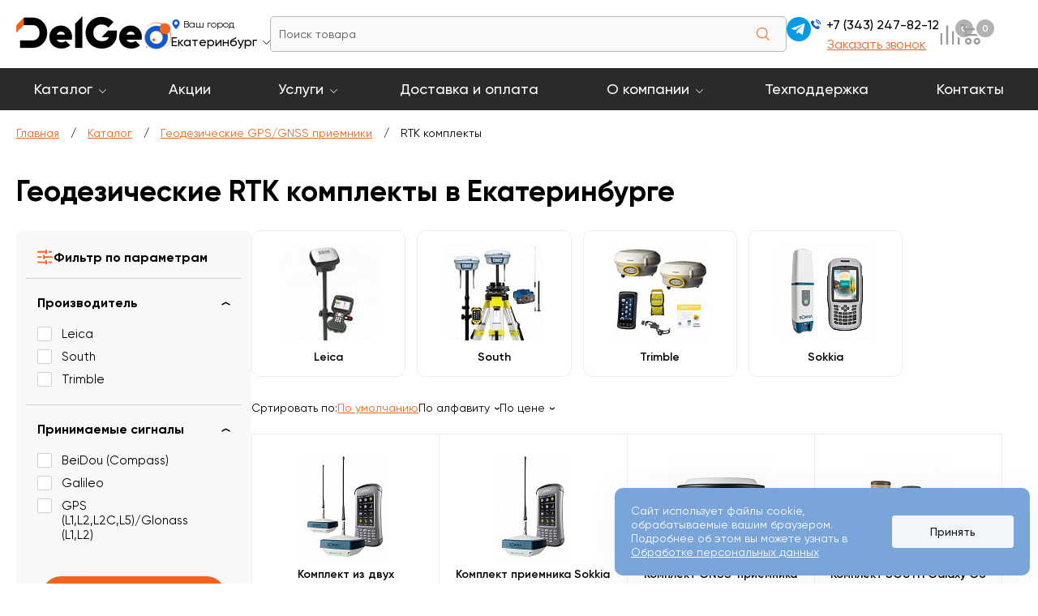

--- FILE ---
content_type: text/html; charset=UTF-8
request_url: https://delgeo.ru/catalog/geodezicheskie-priemniki/rtk-komplekty/
body_size: 31323
content:
 
<!DOCTYPE html>
<html lang="ru">
<head>
<title>Геодезические RTK комплекты купить в Екатеринбурге | ДелГео
</title>
<meta name="viewport" content="width=device-width, initial-scale=1.0">
<meta name="format-detection" content="telephone=no">
 
<meta http-equiv="Content-Type" content="text/html; charset=UTF-8" />
<meta name="keywords" content="RTK комплекты купить, RTK комплекты цена, RTK комплекты в Екатеринбурге, RTK комплекты заказать, RTK комплекты доставка
" />
<meta name="description" content="Покупайте геодезические RTK комплекты в интернет-магазине «ДелГео». Доступная цена на спутниковое геодезическое оборудование в Екатеринбурге с доставкой и гарантией от производителя" />
<link href="/local/templates/delgeo/components/bitrix/catalog.smart.filter/.default/style.css?17633877628185"  rel="stylesheet" />
<link href="/local/templates/delgeo/styles.css?17636326547410"  data-template-style="true"  rel="stylesheet" />
<link href="/local/templates/delgeo/template_styles.css?176519697452579"  data-template-style="true"  rel="stylesheet" />
<link href="/local/templates/delgeo/fonts.css?17610382308443"  data-template-style="true"  rel="stylesheet" />
<link href="/local/templates/delgeo/responsive.css?176483636324173"  data-template-style="true"  rel="stylesheet" />
<link href="/local/templates/delgeo/swiper-bundle.min.css?170480047016470"  data-template-style="true"  rel="stylesheet" />
<script>if(!window.BX)window.BX={};if(!window.BX.message)window.BX.message=function(mess){if(typeof mess==='object'){for(let i in mess) {BX.message[i]=mess[i];} return true;}};</script>
<script>(window.BX||top.BX).message({"pull_server_enabled":"Y","pull_config_timestamp":1625138067,"shared_worker_allowed":"Y","pull_guest_mode":"N","pull_guest_user_id":0,"pull_worker_mtime":1744886694});(window.BX||top.BX).message({"PULL_OLD_REVISION":"Для продолжения корректной работы с сайтом необходимо перезагрузить страницу."});</script>
<script>(window.BX||top.BX).message({"JS_CORE_LOADING":"Загрузка...","JS_CORE_NO_DATA":"- Нет данных -","JS_CORE_WINDOW_CLOSE":"Закрыть","JS_CORE_WINDOW_EXPAND":"Развернуть","JS_CORE_WINDOW_NARROW":"Свернуть в окно","JS_CORE_WINDOW_SAVE":"Сохранить","JS_CORE_WINDOW_CANCEL":"Отменить","JS_CORE_WINDOW_CONTINUE":"Продолжить","JS_CORE_H":"ч","JS_CORE_M":"м","JS_CORE_S":"с","JSADM_AI_HIDE_EXTRA":"Скрыть лишние","JSADM_AI_ALL_NOTIF":"Показать все","JSADM_AUTH_REQ":"Требуется авторизация!","JS_CORE_WINDOW_AUTH":"Войти","JS_CORE_IMAGE_FULL":"Полный размер"});</script>

<script src="/bitrix/js/main/core/core.js?1744892056498479"></script>

<script>BX.Runtime.registerExtension({"name":"main.core","namespace":"BX","loaded":true});</script>
<script>BX.setJSList(["\/bitrix\/js\/main\/core\/core_ajax.js","\/bitrix\/js\/main\/core\/core_promise.js","\/bitrix\/js\/main\/polyfill\/promise\/js\/promise.js","\/bitrix\/js\/main\/loadext\/loadext.js","\/bitrix\/js\/main\/loadext\/extension.js","\/bitrix\/js\/main\/polyfill\/promise\/js\/promise.js","\/bitrix\/js\/main\/polyfill\/find\/js\/find.js","\/bitrix\/js\/main\/polyfill\/includes\/js\/includes.js","\/bitrix\/js\/main\/polyfill\/matches\/js\/matches.js","\/bitrix\/js\/ui\/polyfill\/closest\/js\/closest.js","\/bitrix\/js\/main\/polyfill\/fill\/main.polyfill.fill.js","\/bitrix\/js\/main\/polyfill\/find\/js\/find.js","\/bitrix\/js\/main\/polyfill\/matches\/js\/matches.js","\/bitrix\/js\/main\/polyfill\/core\/dist\/polyfill.bundle.js","\/bitrix\/js\/main\/core\/core.js","\/bitrix\/js\/main\/polyfill\/intersectionobserver\/js\/intersectionobserver.js","\/bitrix\/js\/main\/lazyload\/dist\/lazyload.bundle.js","\/bitrix\/js\/main\/polyfill\/core\/dist\/polyfill.bundle.js","\/bitrix\/js\/main\/parambag\/dist\/parambag.bundle.js"]);
</script>
<script>BX.Runtime.registerExtension({"name":"fx","namespace":"window","loaded":true});</script>
<script>BX.Runtime.registerExtension({"name":"aspro_phones","namespace":"window","loaded":true});</script>
<script>(window.BX||top.BX).message({"LANGUAGE_ID":"ru","FORMAT_DATE":"DD.MM.YYYY","FORMAT_DATETIME":"DD.MM.YYYY HH:MI:SS","COOKIE_PREFIX":"BITRIX_SM","SERVER_TZ_OFFSET":"10800","UTF_MODE":"Y","SITE_ID":"s1","SITE_DIR":"\/","USER_ID":"","SERVER_TIME":1766847540,"USER_TZ_OFFSET":0,"USER_TZ_AUTO":"Y","bitrix_sessid":"0c712fc2f7fc80c40a9420b31e3582b2"});</script>


<script src="/bitrix/js/pull/protobuf/protobuf.js?1605850913274055"></script>
<script src="/bitrix/js/pull/protobuf/model.js?160585091370928"></script>
<script src="/bitrix/js/main/core/core_promise.js?16001544585220"></script>
<script src="/bitrix/js/rest/client/rest.client.js?160585109517414"></script>
<script src="/bitrix/js/pull/client/pull.client.js?174488669483861"></script>
<script src="/bitrix/js/main/core/core_fx.js?160015445816888"></script>
<script src="/bitrix/js/yandex.metrika/script.js?17236072396603"></script>
<script >window['asproRecaptcha'] = {params: {'recaptchaColor':'light','recaptchaLogoShow':'y','recaptchaSize':'normal','recaptchaBadge':'bottomright','recaptchaLang':'ru'},key: '6LeuO6cqAAAAAB978CJWR3yEKH5qCrljbps1yAcg',ver: '2'};</script>
<script >!function(a,e,r,c,t){function n(r){var c=e.getElementById(r);if(c&&!(c.className.indexOf("g-recaptcha")<0)&&a.grecaptcha&&!c.children.length){var n=grecaptcha.render(r,{sitekey:a[t].key+"",theme:a[t].params.recaptchaColor+"",size:a[t].params.recaptchaSize+"",callback:"onCaptchaVerify"+a[t].params.recaptchaSize,badge:a[t].params.recaptchaBadge});$(c).attr("data-widgetid",n)}}a.onLoadRenderRecaptcha=function(){var e=[];for(var r in a[c].args)if(a[c].args.hasOwnProperty(r)){var t=a[c].args[r][0];-1==e.indexOf(t)&&(e.push(t),n(t))}a[c]=function(a){n(a)}},a[c]=a[c]||function(){var r,n,p;a[c].args=a[c].args||[],a[c].args.push(arguments),n="recaptchaApiLoader",(r=e).getElementById(n)||((p=r.createElement("script")).id=n,p.src="//www.google.com/recaptcha/api.js?hl="+a[t].params.recaptchaLang+"&onload=onLoadRenderRecaptcha&render="+("3"==a[t].ver?a[t].key:"explicit"),r.head.appendChild(p))}}(window,document,0,"renderRecaptchaById","asproRecaptcha");</script>
<script >!function(){var getFormNode=function(childNode){for(var c=childNode;c;)if("form"===(c=c.parentNode).nodeName.toLowerCase())return c;return null},getCaptchaWords=function(parentNode){var captchaWords=[],inputs=null,hasParentNode=!1;void 0!==parentNode&&(hasParentNode=null!==parentNode),inputs=hasParentNode?parentNode.getElementsByTagName("input"):document.getElementsByName("captcha_word");for(var i=0;i<inputs.length;i++)"captcha_word"===inputs[i].name&&captchaWords.push(inputs[i]);return captchaWords},getCaptchaImages=function(parentNode){for(var captchaImages=[],images=parentNode.getElementsByTagName("img"),i=0;i<images.length;i++)(/\/bitrix\/tools\/captcha.php\?(captcha_code|captcha_sid)=[^>]*?/i.test(images[i].src)||"captcha"===images[i].id)&&captchaImages.push(images[i]);return captchaImages},getFormsWithCaptcha=function(){var fromDocument=null,captchaWordFields=getCaptchaWords(null);if(0===captchaWordFields.length)return[];for(var forms=[],i=0;i<captchaWordFields.length;i++){var f=getFormNode(captchaWordFields[i]);null!==f&&forms.push(f)}return forms},replaceCaptchaWordWithReCAPTCHAField=function(captchaWord){var recaptchaId="recaptcha-dynamic-"+(new Date).getTime();if(null!==document.getElementById(recaptchaId)){var elementExists=!1,additionalIdParameter=null,maxRandomValue=65535;do{additionalIdParameter=Math.floor(65535*Math.random()),elementExists=null!==document.getElementById(recaptchaId+additionalIdParameter)}while(elementExists);recaptchaId+=additionalIdParameter}var cwReplacement=document.createElement("div");cwReplacement.id=recaptchaId,cwReplacement.className="g-recaptcha",cwReplacement.attributes["data-sitekey"]=window.asproRecaptcha.key,"3"==window.asproRecaptcha.ver&&captchaWord.closest(".captcha-row")&&(captchaWord.closest(".captcha-row").style.display="none"),captchaWord.parentNode&&(captchaWord.parentNode.className+=" recaptcha_text",captchaWord.parentNode.replaceChild(cwReplacement,captchaWord)),renderRecaptchaById(recaptchaId)},hideCaptchaImage=function(captchaImage){var srcValue="[data-uri]";captchaImage.attributes.src=srcValue,captchaImage.style.display="none","src"in captchaImage&&(captchaImage.parentNode&&-1===captchaImage.parentNode.className.indexOf("recaptcha_tmp_img")&&(captchaImage.parentNode.className+=" recaptcha_tmp_img"),captchaImage.src=srcValue)},replaceCaptchaHintMessagesWithReCAPTCHAHintMessages=function(form){"function"==typeof $&&"3"!=window.asproRecaptcha.ver&&$(form).find(".captcha-row label > span").length&&$(form).find(".captcha-row label > span").html(BX.message("RECAPTCHA_TEXT")+' <span class="star">*</span>')},findAndReplaceBitrixCaptchaWithReCAPTCHA=function(){for(var forms=getFormsWithCaptcha(),j,i=0;i<forms.length;i++){var form=forms[i],captchaWords=getCaptchaWords(form);if(0!==captchaWords.length){var captchaImages=getCaptchaImages(form);if(0!==captchaImages.length){for(j=0;j<captchaWords.length;j++)replaceCaptchaWordWithReCAPTCHAField(captchaWords[j]);for(j=0;j<captchaImages.length;j++)hideCaptchaImage(captchaImages[j]);replaceCaptchaHintMessagesWithReCAPTCHAHintMessages(form)}}}},fillEmptyReCAPTCHAFieldsIfLoaded=function(){if("undefined"!=typeof renderRecaptchaById)for(var elements=document.getElementsByClassName("g-recaptcha"),i=0;i<elements.length;i++){var element=elements[i],id=element.id;if("string"==typeof id&&0!==id.length&&"3"!=window.asproRecaptcha.ver&&"function"==typeof $){var captcha_wrapper=$(element).closest(".captcha-row");captcha_wrapper.length&&(captcha_wrapper.addClass(window.asproRecaptcha.params.recaptchaSize+" logo_captcha_"+window.asproRecaptcha.params.recaptchaLogoShow+" "+window.asproRecaptcha.params.recaptchaBadge),captcha_wrapper.find(".captcha_image").addClass("recaptcha_tmp_img"),captcha_wrapper.find(".captcha_input").addClass("recaptcha_text"),"invisible"!==window.asproRecaptcha.params.recaptchaSize&&(captcha_wrapper.find("input.recaptcha").length||$('<input type="text" class="recaptcha" value="" />').appendTo(captcha_wrapper)))}"3"==window.asproRecaptcha.ver&&element.closest(".captcha-row")&&(element.closest(".captcha-row").style.display="none")}},captchaHandler=function(){try{return fillEmptyReCAPTCHAFieldsIfLoaded(),window.renderRecaptchaById&&window.asproRecaptcha&&window.asproRecaptcha.key?(findAndReplaceBitrixCaptchaWithReCAPTCHA(),!0):(console.error("Bad captcha keys or module error"),!0)}catch(e){return console.error(e),!0}};BX.addCustomEvent(window,"onRenderCaptcha",(function(e){captchaHandler()})),BX.addCustomEvent(window,"onAjaxSuccess",(function(e){captchaHandler()}))}();</script>
            <script>
                window.dataLayerName = 'dataLayer';
                var dataLayerName = window.dataLayerName;
            </script>
            <!-- Yandex.Metrika counter -->
            <script>
                (function (m, e, t, r, i, k, a) {
                    m[i] = m[i] || function () {
                        (m[i].a = m[i].a || []).push(arguments)
                    };
                    m[i].l = 1 * new Date();
                    k = e.createElement(t), a = e.getElementsByTagName(t)[0], k.async = 1, k.src = r, a.parentNode.insertBefore(k, a)
                })
                (window, document, "script", "https://mc.yandex.ru/metrika/tag.js", "ym");

                ym("44920684", "init", {
                    clickmap: true,
                    trackLinks: true,
                    accurateTrackBounce: true,
                    webvisor: true,
                    ecommerce: dataLayerName,
                    params: {
                        __ym: {
                            "ymCmsPlugin": {
                                "cms": "1c-bitrix",
                                "cmsVersion": "25.100",
                                "pluginVersion": "1.0.8",
                                'ymCmsRip': 1555870617                            }
                        }
                    }
                });

                document.addEventListener("DOMContentLoaded", function() {
                                    });

            </script>
            <!-- /Yandex.Metrika counter -->
                    <script>
            window.counters = ["44920684"];
        </script>
        
<script>
					(function () {
						"use strict";

						var counter = function ()
						{
							var cookie = (function (name) {
								var parts = ("; " + document.cookie).split("; " + name + "=");
								if (parts.length == 2) {
									try {return JSON.parse(decodeURIComponent(parts.pop().split(";").shift()));}
									catch (e) {}
								}
							})("BITRIX_CONVERSION_CONTEXT_s1");

							if (cookie && cookie.EXPIRE >= BX.message("SERVER_TIME"))
								return;

							var request = new XMLHttpRequest();
							request.open("POST", "/bitrix/tools/conversion/ajax_counter.php", true);
							request.setRequestHeader("Content-type", "application/x-www-form-urlencoded");
							request.send(
								"SITE_ID="+encodeURIComponent("s1")+
								"&sessid="+encodeURIComponent(BX.bitrix_sessid())+
								"&HTTP_REFERER="+encodeURIComponent(document.referrer)
							);
						};

						if (window.frameRequestStart === true)
							BX.addCustomEvent("onFrameDataReceived", counter);
						else
							BX.ready(counter);
					})();
				</script>
<style>html {--border-radius:8px;--theme-base-color:#0071BC;--theme-base-color-hue:204;--theme-base-color-saturation:100%;--theme-base-color-lightness:37%;--theme-base-opacity-color:#0071BC1a;--theme-more-color:#0071BC;--theme-more-color-hue:204;--theme-more-color-saturation:100%;--theme-more-color-lightness:37%;--theme-lightness-hover-diff:6%;}</style>
<script>
function nsCookieBtn(){ 
	let alertWindow = document.getElementById('ns-cookiesaccept'); alertWindow.remove();
	let cookie_string = 'COOKIE_ACCEPT_V1' + '=' + escape('Y'); 
	let expires = new Date((new Date).getTime() + (7 * 60 * 60 * 24 * 1000)); 
	cookie_string += '; expires=' + expires.toUTCString(); 
	cookie_string += '; path=' + escape ('/'); 
	document.cookie = cookie_string; 	
}
function nsCookieCheck(){
	let CookieValue = 'N'; 
	let value = '; ' + document.cookie;
	let parts = value.split('; ' + 'COOKIE_ACCEPT_V1' + '=');
	if (parts.length == 2)  
		CookieValue = parts.pop().split(';').shift();
	if(CookieValue != 'Y') {
		document.addEventListener('DOMContentLoaded', function() {
			let div = document.createElement('div'); 
			div.innerHTML = '<div id="ns-cookiesaccept" class="ns-cookiesaccept"> <div class="ns-cookiesaccept-text">Сайт использует файлы cookie, обрабатываемые вашим браузером. Подробнее об этом вы можете узнать в <a href="/company/policy/" target="_blank">Обработке персональных данных</a></div> <div> <div class="ns-cookiesaccept-button" id="ns-cookiesaccept-button" onclick="nsCookieBtn()">Принять</div> </div> </div> ';
			document.body.appendChild(div);
		});	
	}
}
nsCookieCheck();
</script>
 <style> .ns-cookiesaccept {display:flex; align-items: center; gap: 15px; margin:0; padding: 20px; width:40%; color: #ffffff; background: #7aa5da; border-radius: 10px; box-shadow: 0px 4px 43.5px 0px rgba(0, 0, 0, 0.05); box-sizing: border-box; position:fixed; bottom: 10px; right: 10px; z-index: 100001; } .ns-cookiesaccept-text {font-size: 14px; line-height:125%} .ns-cookiesaccept a, .ns-cookiesaccept a:visited {display:inline;color:inherit;text-decoration:underline} .ns-cookiesaccept-button {display:block; padding: 0 25px; min-width: 150px; height: 40px; color: #171717; font-weight: 500; font-size:14px; text-align: center; text-decoration: none; background: rgba(255, 255, 255, .9); border-radius: 4px; cursor: pointer; *overflow: visible; white-space: nowrap; box-sizing: border-box; line-height: 40px; transition: all .2s ease; user-select: none} .ns-cookiesaccept-button:hover {background: rgba(255, 255, 255, 1)} @media only screen and (max-width: 1200px) { .ns-cookiesaccept {padding: 10px} .ns-cookiesaccept {width: 60%} } @media only screen and (max-width: 800px) { .ns-cookiesaccept {width: calc(100% - 20px)} } @media only screen and (max-width: 500px) { .ns-cookiesaccept {flex-wrap: wrap} } </style> 
<script>window[window.dataLayerName] = window[window.dataLayerName] || [];</script>



<script src="/local/templates/delgeo/js/jquery.js?170480046089493"></script>
<script src="/local/templates/delgeo/js/swiper-bundle.min.js?1704800462143707"></script>
<script src="/local/templates/delgeo/js/jquery.maskedinput.min.js?17048004604324"></script>
<script src="/local/templates/delgeo/js/script.js?176484124312223"></script>
<script src="/local/templates/delgeo/js/rangeSlider.js?17612237544414"></script>
<script src="/local/templates/delgeo/components/bitrix/catalog.smart.filter/.default/script.js?176122204826323"></script>
<script>var _ba = _ba || []; _ba.push(["aid", "35cdecab1c2cbb539653056582853504"]); _ba.push(["host", "delgeo.ru"]); (function() {var ba = document.createElement("script"); ba.type = "text/javascript"; ba.async = true;ba.src = (document.location.protocol == "https:" ? "https://" : "http://") + "bitrix.info/ba.js";var s = document.getElementsByTagName("script")[0];s.parentNode.insertBefore(ba, s);})();</script>



 
 

<meta name="yandex-verification" content="3c304359215030cd"/>

<meta property="og:title" content="Геодезические RTK комплекты купить в Екатеринбурге | ДелГео
">
<meta property="og:type" content="website">
<meta property="og:url" content="https://delgeo.ru/catalog/geodezicheskie-priemniki/rtk-komplekty/">
<meta property="og:description" content="Покупайте геодезические RTK комплекты в интернет-магазине «ДелГео». Доступная цена на спутниковое геодезическое оборудование в Екатеринбурге с доставкой и гарантией от производителя">
<meta property="og:image" content="https://delgeo.ru/og_image.png">
<meta property="og:site_name" content="ДелГео - геодезические приборы и оборудование">
<meta property="og:locale" content="ru_RU">

		

<link rel="shortcut icon" href="/local/templates/delgeo/favicon.ico" type="image/x-icon">
<link rel="icon" href="/local/templates/delgeo/favicon32.png" sizes="32x32" type="image/png">
<link rel="icon" href="/local/templates/delgeo/favicon120.png" sizes="120x120" type="image/png">
<link rel="apple-touch-icon" href="/local/templates/delgeo/favicon180.png" sizes="120x120" type="image/png">

<script>window._ab_id_=159825</script>
<script src="https://cdn.botfaqtor.ru/one.js"></script> 
</head>

<body>

<!-- Yandex.Metrika counter -->
<script data-skip-moving="true">
(function(m,e,t,r,i,k,a){m[i]=m[i]||function(){(m[i].a=m[i].a||[]).push(arguments)}; m[i].l=1*new Date();k=e.createElement(t),a=e.getElementsByTagName(t)[0],k.async=1,k.src=r,a.parentNode.insertBefore(k,a)}) (window, document, "script", "https://mc.yandex.ru/metrika/tag.js", "ym"); 
ym(44920684, "init", {clickmap:true, trackLinks:true, accurateTrackBounce:true, webvisor:true, userParams:{"ip": "3.139.234.70"}});
ym(21263929, "init", {clickmap:true, trackLinks:true, accurateTrackBounce:true, webvisor:false, userParams:{'ip': '3.139.234.70'}});
</script>
<div style="width: 0!important; height: 0!important; right: 100%!important; background-image:url('https://mc.yandex.ru/watch/44920684')"></div>
<div style="width: 0!important; height: 0!important; right: 100%!important; background-image:url('https://mc.yandex.ru/watch/21263929')"></div>
<!-- /Yandex.Metrika counter -->

<script>!function(){var t=document.createElement("script");t.type="text/javascript",t.async=!0,t.src='https://vk.com/js/api/openapi.js?169',t.onload=function(){VK.Retargeting.Init("VK-RTRG-1447920-7egpT"),VK.Retargeting.Hit()},document.head.appendChild(t)}();</script>
<noscript><img src="https://vk.com/rtrg?p=VK-RTRG-1447920-7egpT" style="position:fixed; left:-999px;" alt=""/></noscript>
	
	
	
<div class="wrapper">

<header class="ns-fx">
	<div>
		<a href="/">	    <img src="/local/templates/delgeo/images/logo.png" alt="Делгео" title="Делгео" width="191" height="44" />



        </a>    
    </div>
	<div class="desktop">
				
			<div class="region-wrapper">
			<div class="city-title">Ваш город</div>
			<div class="city-item popupOpen" data-event="city_chooser" data-param="%2Fcatalog%2Fgeodezicheskie-priemniki%2Frtk-komplekty%2Findex.php ">
				<span>Екатеринбург</span><span class="arrow"><i></i></span>
			</div>
		</div>
	    
    </div>
	<div class="desktop">
       	<div class="top-search">
       	<form action="/search/" method="get">
       		<div class="ns-fx wrap-search">
       			<div><input type="text" name="q" value="" placeholder="Поиск товара" class="search_item" autocomplete="off" /></div>
       			<div><input name="s" type="submit" value="Поиск"></div>
       		</div>
			<div class="wrap_result_search"></div>
		</form>
        </div>
    </div>
	<div>
		<div class="ns-fx top-contact">
            <div>
	            <a href="https://t.me/Del_Geo_bot" class="t-telegram" target="_blank"><svg width="17" height="14" viewBox="0 0 17 14" fill="none" xmlns="http://www.w3.org/2000/svg">
<path d="M0.863834 5.675L15.3263 0.0987498C15.9976 -0.14375 16.5838 0.2625 16.3663 1.2775L16.3676 1.27625L13.9051 12.8775C13.7226 13.7 13.2338 13.9 12.5501 13.5125L8.80008 10.7488L6.99133 12.4913C6.79133 12.6913 6.62258 12.86 6.23508 12.86L6.50133 9.04375L13.4513 2.765C13.7538 2.49875 13.3838 2.34875 12.9851 2.61375L4.39633 8.02125L0.693834 6.86625C-0.109916 6.61125 -0.127416 6.0625 0.863834 5.675Z" fill="white"/>
</svg>
</a>            </div>
            <div>
			   	<!--'start_frame_cache_common-phones-block-0'--><a class="top-phone" rel="nofollow" href="tel:+73432478212">
	
	+7 (343) 247-82-12	
</a>
<!--'end_frame_cache_common-phones-block-0'-->                <div class="backcall popupOpen" data-event="back_call" data-param="frm">Заказать звонок</div>
			</div>
		</div>
	</div>
	<div>
    	<div class="ns-fx top-icons">
    		<a href="/compare/" class="i-compare">
            	<svg width="26" height="26" viewBox="0 0 26 26" fill="none" xmlns="http://www.w3.org/2000/svg">
<path fill-rule="evenodd" clip-rule="evenodd" d="M24.7619 4.95238C25.0903 4.95238 25.4052 5.08282 25.6374 5.31501C25.8696 5.5472 26 5.86211 26 6.19048V26H23.5238V6.19048C23.5238 5.86211 23.6543 5.5472 23.8864 5.31501C24.1186 5.08282 24.4335 4.95238 24.7619 4.95238ZM17.3333 8.66667C17.6617 8.66667 17.9766 8.79711 18.2088 9.0293C18.441 9.26149 18.5714 9.5764 18.5714 9.90476V26H16.0952V9.90476C16.0952 9.5764 16.2257 9.26149 16.4579 9.0293C16.6901 8.79711 17.005 8.66667 17.3333 8.66667ZM9.90476 1.2381C10.2331 1.2381 10.548 1.36854 10.7802 1.60072C11.0124 1.83291 11.1429 2.14783 11.1429 2.47619V26H8.66667V2.47619C8.66667 2.14783 8.79711 1.83291 9.0293 1.60072C9.26149 1.36854 9.5764 1.2381 9.90476 1.2381ZM2.47619 11.1429C2.80455 11.1429 3.11947 11.2733 3.35166 11.5055C3.58384 11.7377 3.71429 12.0526 3.71429 12.381V26H1.2381V12.381C1.2381 12.0526 1.36854 11.7377 1.60072 11.5055C1.83291 11.2733 2.14783 11.1429 2.47619 11.1429ZM0 0H1.2381V1.2381H0V0ZM0 0H1.2381V1.2381H0V0Z" fill="#9B9B9B"/>
</svg>
	            <div>0</div>
                
            </a>
            
	    	<a href="/basket/" class="i-basket">
            	<svg width="26" height="25" viewBox="0 0 26 25" fill="none" xmlns="http://www.w3.org/2000/svg">
<path fill-rule="evenodd" clip-rule="evenodd" d="M24.8183 13.0952L23.6483 14.2964L7.09101 14.2857L5.90919 13.0952L4.72737 2.38095H1.18191C1.02119 2.40506 0.857116 2.39089 0.702811 2.33959C0.548506 2.28829 0.408287 2.20128 0.293387 2.08553C0.178487 1.96979 0.0921413 1.82855 0.0412121 1.67311C-0.00971714 1.51767 -0.0238333 1.35238 9.65502e-05 1.19048C0.00782598 1.01345 0.0524986 0.840056 0.131233 0.681598C0.209968 0.52314 0.320936 0.383177 0.456984 0.270846C0.593031 0.158515 0.751096 0.0763344 0.920795 0.0296661C1.09049 -0.0170022 1.26804 -0.0271084 1.44188 2.30409e-06H4.33742C4.70378 2.30409e-06 5.08197 0.00714124 5.08197 0.00714124C5.44219 -0.0432855 5.80823 0.0395436 6.11246 0.240274C6.41669 0.441004 6.63837 0.746024 6.7364 1.09881L7.22099 4.76191H24.8183L26.0001 5.95238V7.14286L24.8183 13.0952ZM7.37463 7.14286L7.88288 11.8988H22.8801L23.8493 7.13691L7.37463 7.14286ZM10.0574 16.6536C10.8755 16.6536 11.6752 16.8979 12.3554 17.3558C13.0356 17.8136 13.5657 18.4644 13.8788 19.2257C14.1919 19.9871 14.2739 20.8249 14.1143 21.6331C13.9547 22.4414 13.5607 23.1838 12.9822 23.7665C12.4037 24.3492 11.6668 24.7461 10.8644 24.9069C10.062 25.0676 9.23033 24.9851 8.47451 24.6697C7.71869 24.3544 7.07262 23.8203 6.61811 23.1351C6.1636 22.4499 5.92102 21.6443 5.92102 20.8202C5.92086 20.2732 6.02778 19.7316 6.23566 19.2263C6.44353 18.7209 6.74822 18.2619 7.13241 17.8753C7.5166 17.4887 7.97276 17.1823 8.47465 16.9735C8.97654 16.7646 9.51437 16.6575 10.0574 16.6583V16.6536ZM20.6819 16.6536C21.5005 16.6512 22.3015 16.8936 22.9832 17.35C23.665 17.8064 24.197 18.4563 24.5119 19.2175C24.8267 19.9786 24.9103 20.8168 24.7521 21.6258C24.5938 22.4348 24.2008 23.1784 23.6228 23.7623C23.0447 24.3462 22.3078 24.7442 21.5051 24.906C20.7024 25.0677 19.8701 24.9859 19.1136 24.6709C18.3571 24.3559 17.7104 23.8218 17.2553 23.1363C16.8003 22.4509 16.5574 21.6448 16.5574 20.8202C16.5586 19.7181 16.9933 18.6613 17.7663 17.8812C18.5394 17.1012 19.5878 16.6615 20.6819 16.6583V16.6536ZM10.0456 19.0417C10.3962 19.0417 10.7389 19.1464 11.0304 19.3426C11.322 19.5388 11.5492 19.8177 11.6834 20.144C11.8176 20.4703 11.8526 20.8294 11.7842 21.1758C11.7158 21.5221 11.547 21.8403 11.2991 22.0901C11.0511 22.3398 10.7352 22.5099 10.3914 22.5788C10.0475 22.6477 9.69114 22.6123 9.36722 22.4772C9.04329 22.342 8.76639 22.1131 8.5716 21.8195C8.37681 21.5258 8.27282 21.1806 8.27282 20.8274C8.27439 20.3548 8.46192 19.9021 8.7942 19.5685C9.12648 19.2349 9.57642 19.0476 10.0456 19.0476V19.0417ZM20.6819 19.0417C21.0325 19.0417 21.3753 19.1464 21.6668 19.3426C21.9583 19.5388 22.1856 19.8177 22.3198 20.144C22.4539 20.4703 22.489 20.8294 22.4206 21.1758C22.3522 21.5221 22.1834 21.8403 21.9354 22.0901C21.6875 22.3398 21.3716 22.5099 21.0277 22.5788C20.6838 22.6477 20.3275 22.6123 20.0036 22.4772C19.6797 22.342 19.4028 22.1131 19.208 21.8195C19.0132 21.5258 18.9092 21.1806 18.9092 20.8274C18.9108 20.3548 19.0983 19.9021 19.4306 19.5685C19.7628 19.2349 20.2128 19.0476 20.6819 19.0476V19.0417Z" fill="#9B9B9B"/>
</svg>
        
            	<div>0</div> 
            </a>
    	</div>
    </div>  
    
    <div class="mobail">
	    <div class="menu_button"><div></div><div></div><div></div></div>
    </div>          
</header>

<nav>
		<div class="menu-desktop-wrap desktop">
<ul class="ns-fx menu-desktop">
		
    <li><a href="/catalog/" class="first child" title="Каталог">Каталог</a>
		<div class="wrp_sub_menu">
			<ul class="sub_menu">
								
                <li><a href="/catalog/geodezicheskie-priemniki/" class="more-yes" title="Геодезические GPS/GNSS приемники">Геодезические GPS/GNSS приемники</a>
                	
			    	<ul>
        			            			<li><a href="/catalog/geodezicheskie-priemniki/gnss_south/" title="GNSS SOUTH">GNSS SOUTH</a></li>
            		            			<li><a href="/catalog/geodezicheskie-priemniki/prince/" title="PrinCe">PrinCe</a></li>
            		            			<li><a href="/catalog/geodezicheskie-priemniki/gnss_stec/" title="GNSS STEC">GNSS STEC</a></li>
            		            			<li><a href="/catalog/geodezicheskie-priemniki/gnss_navmopo/" title="GNSS NAVMOPO (FJD)">GNSS NAVMOPO (FJD)</a></li>
            		            			<li><a href="/catalog/geodezicheskie-priemniki/gnss_efix/" title="GNSS EFIX">GNSS EFIX</a></li>
            		            			<li><a href="/catalog/geodezicheskie-priemniki/gnss_alphageo/" title="GNSS AlphaGEO">GNSS AlphaGEO</a></li>
            		            			<li><a href="/catalog/geodezicheskie-priemniki/gnss-geomax/" title="GNSS GeoMax">GNSS GeoMax</a></li>
            		            			<li><a href="/catalog/geodezicheskie-priemniki/gnss-trimble/" title="GNSS TRIMBLE">GNSS TRIMBLE</a></li>
            		            			<li><a href="/catalog/geodezicheskie-priemniki/gnss-leica/" title="GNSS LEICA">GNSS LEICA</a></li>
            		            			<li><a href="/catalog/geodezicheskie-priemniki/gnns_javad/" title="GNNS Javad">GNNS Javad</a></li>
            		            			<li><a href="/catalog/geodezicheskie-priemniki/gnss-spectra-precision/" title="GNSS Spectra Precision">GNSS Spectra Precision</a></li>
            		            			<li><a href="/catalog/geodezicheskie-priemniki/gnss_uomz/" title="GNSS УОМЗ">GNSS УОМЗ</a></li>
            		            			<li><a href="/catalog/geodezicheskie-priemniki/gnss-rusnavgeoset/" title="GNSS Руснавгеосеть">GNSS Руснавгеосеть</a></li>
            		            			<li><a href="/catalog/geodezicheskie-priemniki/gnss-topcon/" title="GNSS TOPCON">GNSS TOPCON</a></li>
            		            			<li><a href="/catalog/geodezicheskie-priemniki/gnss-sokkia/" title="GNSS SOKKIA">GNSS SOKKIA</a></li>
            		            			<li><a href="/catalog/geodezicheskie-priemniki/rtk-komplekty/" class="active" title="RTK комплекты">RTK комплекты</a></li>
            		    
                	</ul>
                                </li>	
								
                <li><a href="/catalog/elektronnye-takheometry/" class="more-yes" title="Электронные тахеометры">Электронные тахеометры</a>
                	
			    	<ul>
        			            			<li><a href="/catalog/elektronnye-takheometry/leica/" title="Тахеометры LEICA">Тахеометры LEICA</a></li>
            		            			<li><a href="/catalog/elektronnye-takheometry/trimble/" title="Тахеометры TRIMBLE">Тахеометры TRIMBLE</a></li>
            		            			<li><a href="/catalog/elektronnye-takheometry/geomax/" title="Тахеометры GeoMax">Тахеометры GeoMax</a></li>
            		            			<li><a href="/catalog/elektronnye-takheometry/nikon/" title="Тахеометры NIKON">Тахеометры NIKON</a></li>
            		            			<li><a href="/catalog/elektronnye-takheometry/takheometry_alphageo/" title="Тахеометры AlphaGEO">Тахеометры AlphaGEO</a></li>
            		            			<li><a href="/catalog/elektronnye-takheometry/takheometry_foif/" title="Тахеометры FOIF">Тахеометры FOIF</a></li>
            		            			<li><a href="/catalog/elektronnye-takheometry/takheometry_spectra_precision/" title="Тахеометры Spectra Precision">Тахеометры Spectra Precision</a></li>
            		            			<li><a href="/catalog/elektronnye-takheometry/takheometry_stec/" title="Тахеометры STEC">Тахеометры STEC</a></li>
            		            			<li><a href="/catalog/elektronnye-takheometry/south/" title="Тахеометры SOUTH">Тахеометры SOUTH</a></li>
            		            			<li><a href="/catalog/elektronnye-takheometry/ruide/" title="Тахеометры RUIDE">Тахеометры RUIDE</a></li>
            		            			<li><a href="/catalog/elektronnye-takheometry/uomz/" title="Тахеометры УОМЗ">Тахеометры УОМЗ</a></li>
            		            			<li><a href="/catalog/elektronnye-takheometry/sokkia/" title="Тахеометры SOKKIA">Тахеометры SOKKIA</a></li>
            		            			<li><a href="/catalog/elektronnye-takheometry/topcon/" title="Тахеометры TOPCON">Тахеометры TOPCON</a></li>
            		    
                	</ul>
                                </li>	
								
                <li><a href="/catalog/lazernye-skanery/" class="more-yes" title="Лазерные сканеры">Лазерные сканеры</a>
                	
			    	<ul>
        			            			<li><a href="/catalog/lazernye-skanery/slam_skanery_navmopo_fj_dynamics/" title="SLAM сканеры Navmopo (FJ Dynamics)">SLAM сканеры Navmopo (FJ Dynamics)</a></li>
            		            			<li><a href="/catalog/lazernye-skanery/lazernye_skanery_alpha_air/" title="Лазерные сканеры Alpha Air">Лазерные сканеры Alpha Air</a></li>
            		            			<li><a href="/catalog/lazernye-skanery/lazernye_skanery_alphageo/" title="Лазерные сканеры AlphaGEO">Лазерные сканеры AlphaGEO</a></li>
            		            			<li><a href="/catalog/lazernye-skanery/lazernye_skanery_am_tech/" title="Лазерные сканеры AM.TECH">Лазерные сканеры AM.TECH</a></li>
            		            			<li><a href="/catalog/lazernye-skanery/lazernye_skanery_chcnav/" title="Лазерные сканеры CHCNAV">Лазерные сканеры CHCNAV</a></li>
            		            			<li><a href="/catalog/lazernye-skanery/lazernye_skanery_faro/" title="Лазерные сканеры FARO">Лазерные сканеры FARO</a></li>
            		            			<li><a href="/catalog/lazernye-skanery/lazernye_skanery_leica/" title="Лазерные сканеры Leica">Лазерные сканеры Leica</a></li>
            		            			<li><a href="/catalog/lazernye-skanery/lazernye_skanery_omnislam/" title="Лазерные сканеры OmniSLAM">Лазерные сканеры OmniSLAM</a></li>
            		            			<li><a href="/catalog/lazernye-skanery/lazernye_skanery_robotslam/" title="Лазерные сканеры RobotSLAM">Лазерные сканеры RobotSLAM</a></li>
            		            			<li><a href="/catalog/lazernye-skanery/lazernye_skanery_share/" title="Лазерные сканеры SHARE">Лазерные сканеры SHARE</a></li>
            		            			<li><a href="/catalog/lazernye-skanery/slam_xgrids_/" title="Лазерные сканеры SLAM  XGRIDS ">Лазерные сканеры SLAM  XGRIDS </a></li>
            		            			<li><a href="/catalog/lazernye-skanery/lazernye_skanery_south/" title="Лазерные сканеры SOUTH">Лазерные сканеры SOUTH</a></li>
            		            			<li><a href="/catalog/lazernye-skanery/programmnoe_obespechenie_dlya_obrabotki_dannykh_3d_skanirovaniya/" title="Программное обеспечение для обработки данных 3D-сканирования">Программное обеспечение для обработки данных 3D-сканирования</a></li>
            		            			<li><a href="/catalog/lazernye-skanery/lazernye_skanery_trimble/" title="Лазерные сканеры Trimble">Лазерные сканеры Trimble</a></li>
            		            			<li><a href="/catalog/lazernye-skanery/lazernye_skanery_geomax/" title="Лазерные сканеры GeoMax">Лазерные сканеры GeoMax</a></li>
            		            			<li><a href="/catalog/lazernye-skanery/aksessuary_dlya_3d_skanerov/" title="Аксессуары для 3D-сканеров">Аксессуары для 3D-сканеров</a></li>
            		    
                	</ul>
                                </li>	
								
                <li><a href="/catalog/polevye-kontrollery/" class="more-yes" title="Полевые контроллеры">Полевые контроллеры</a>
                	
			    	<ul>
        			            			<li><a href="/catalog/polevye-kontrollery/south2/" title="Контроллеры SOUTH">Контроллеры SOUTH</a></li>
            		            			<li><a href="/catalog/polevye-kontrollery/leica2/" title="Контроллеры LEICA">Контроллеры LEICA</a></li>
            		            			<li><a href="/catalog/polevye-kontrollery/kontrollery_prince/" title="Контроллеры PrinCe">Контроллеры PrinCe</a></li>
            		            			<li><a href="/catalog/polevye-kontrollery/geomax2/" title="Контроллеры Geomax">Контроллеры Geomax</a></li>
            		            			<li><a href="/catalog/polevye-kontrollery/kontrollery_stec/" title="Контроллеры STEC">Контроллеры STEC</a></li>
            		            			<li><a href="/catalog/polevye-kontrollery/spectra_precision/" title="Spectra Precision">Spectra Precision</a></li>
            		            			<li><a href="/catalog/polevye-kontrollery/kontrollery_alphageo/" title="Контроллеры AlphaGEO">Контроллеры AlphaGEO</a></li>
            		            			<li><a href="/catalog/polevye-kontrollery/kontrollery_getac/" title="Контроллеры Getac">Контроллеры Getac</a></li>
            		            			<li><a href="/catalog/polevye-kontrollery/polevye_kontrollery_javad/" title="Контроллеры JAVAD">Контроллеры JAVAD</a></li>
            		            			<li><a href="/catalog/polevye-kontrollery/polevye_kontrollery_trimble/" title="Контроллеры Trimble">Контроллеры Trimble</a></li>
            		            			<li><a href="/catalog/polevye-kontrollery/krepleniya_dlya_kontrolerov/" title="Крепления для контролеров">Крепления для контролеров</a></li>
            		            			<li><a href="/catalog/polevye-kontrollery/blackview/" title="Контроллеры BlackView">Контроллеры BlackView</a></li>
            		            			<li><a href="/catalog/polevye-kontrollery/topcon2/" title="Контроллеры TOPCON">Контроллеры TOPCON</a></li>
            		            			<li><a href="/catalog/polevye-kontrollery/sokkia2/" title="Контроллеры SOKKIA">Контроллеры SOKKIA</a></li>
            		    
                	</ul>
                                </li>	
								
                <li><a href="/catalog/modemy100/" class="more-no" title="Модемы">Модемы</a>
                                </li>	
								
                <li><a href="/catalog/teodolity/" class="more-yes" title="Теодолиты">Теодолиты</a>
                	
			    	<ul>
        			            			<li><a href="/catalog/teodolity/elektronnye-teodolity/" title="Электронные теодолиты">Электронные теодолиты</a></li>
            		            			<li><a href="/catalog/teodolity/opticheskie-teodolity/" title="Оптические теодолиты">Оптические теодолиты</a></li>
            		    
                	</ul>
                                </li>	
								
                <li><a href="/catalog/niveliry/" class="more-yes" title="Нивелиры">Нивелиры</a>
                	
			    	<ul>
        			            			<li><a href="/catalog/niveliry/opticheskie-niveliry/" title="Оптические нивелиры">Оптические нивелиры</a></li>
            		            			<li><a href="/catalog/niveliry/lazernye-niveliry/" title="Лазерные нивелиры">Лазерные нивелиры</a></li>
            		            			<li><a href="/catalog/niveliry/tsifrovye-niveliry/" title="Цифровые нивелиры">Цифровые нивелиры</a></li>
            		            			<li><a href="/catalog/niveliry/pribor-vert-proektirovaniya/" title="Прибор верт. проектирования">Прибор верт. проектирования</a></li>
            		    
                	</ul>
                                </li>	
								
                <li><a href="/catalog/dalnomery/" class="more-yes" title="Дальномеры">Дальномеры</a>
                	
			    	<ul>
        			            			<li><a href="/catalog/dalnomery/lazernye-dalnomery/" title="Лазерные дальномеры">Лазерные дальномеры</a></li>
            		            			<li><a href="/catalog/dalnomery/opticheskie-dalnomery/" title="Оптические дальномеры">Оптические дальномеры</a></li>
            		    
                	</ul>
                                </li>	
								
                <li><a href="/catalog/lazernye-urovni/" class="more-yes" title="Лазерные уровни">Лазерные уровни</a>
                	
			    	<ul>
        			            			<li><a href="/catalog/lazernye-urovni/rgk/" title="RGK">RGK</a></li>
            		            			<li><a href="/catalog/lazernye-urovni/leica3/" title="Лазерные уровни LEICA">Лазерные уровни LEICA</a></li>
            		            			<li><a href="/catalog/lazernye-urovni/nedo/" title="Лазерные уровни NEDO">Лазерные уровни NEDO</a></li>
            		            			<li><a href="/catalog/lazernye-urovni/geo-fennel/" title="Лазерные уровни Geo Fennel">Лазерные уровни Geo Fennel</a></li>
            		            			<li><a href="/catalog/lazernye-urovni/condtrol/" title="CONDTROL">CONDTROL</a></li>
            		            			<li><a href="/catalog/lazernye-urovni/topcon3/" title="Лазерные уровни TOPCON">Лазерные уровни TOPCON</a></li>
            		            			<li><a href="/catalog/lazernye-urovni/spectra-precision3/" title="Лазерные уровни Spectra Precision">Лазерные уровни Spectra Precision</a></li>
            		            			<li><a href="/catalog/lazernye-urovni/ada/" title="ADA">ADA</a></li>
            		            			<li><a href="/catalog/lazernye-urovni/postroiteli_ploskostey_south/" title="South">South</a></li>
            		            			<li><a href="/catalog/lazernye-urovni/postroiteli_ploskostey_leica/" title="Leica">Leica</a></li>
            		            			<li><a href="/catalog/lazernye-urovni/postroiteli_ploskostey_instrumax/" title="Instrumax">Instrumax</a></li>
            		    
                	</ul>
                                </li>	
								
                <li><a href="/catalog/trassoiskateli-i-metalloiskateli/" class="more-yes" title="Трассоискатели и металлоискатели">Трассоискатели и металлоискатели</a>
                	
			    	<ul>
        			            			<li><a href="/catalog/trassoiskateli-i-metalloiskateli/trassoiskateli/" title="Трассоискатели">Трассоискатели</a></li>
            		            			<li><a href="/catalog/trassoiskateli-i-metalloiskateli/metalloiskateli/" title="Металлоискатели">Металлоискатели</a></li>
            		    
                	</ul>
                                </li>	
								
                <li><a href="/catalog/georadary/" class="more-yes" title="Георадары">Георадары</a>
                	
			    	<ul>
        			            			<li><a href="/catalog/georadary/radiodetection/" title="Георадары Radiodetection">Георадары Radiodetection</a></li>
            		            			<li><a href="/catalog/georadary/mala/" title="Георадары MALA">Георадары MALA</a></li>
            		            			<li><a href="/catalog/georadary/dopolnitelnye_funktsii/" title="Дополнительные функции">Дополнительные функции</a></li>
            		    
                	</ul>
                                </li>	
								
                <li><a href="/catalog/bespilotnye-apparaty/" class="more-yes" title="Беспилотные аппараты">Беспилотные аппараты</a>
                	
			    	<ul>
        			            			<li><a href="/catalog/bespilotnye-apparaty/kvadrokoptery/" title="Квадрокоптеры">Квадрокоптеры</a></li>
            		            			<li><a href="/catalog/bespilotnye-apparaty/bpla/" title="БПЛА самолетного типа">БПЛА самолетного типа</a></li>
            		            			<li><a href="/catalog/bespilotnye-apparaty/aksessuary_dlya_bpla/" title="Аксессуары">Аксессуары</a></li>
            		            			<li><a href="/catalog/bespilotnye-apparaty/bpva/" title="Водные БПА">Водные БПА</a></li>
            		    
                	</ul>
                                </li>	
								
                <li><a href="/catalog/kontrolno-izmeritelnye-pribory/" class="more-yes" title="Контрольно - измерительные приборы">Контрольно - измерительные приборы</a>
                	
			    	<ul>
        			            			<li><a href="/catalog/kontrolno-izmeritelnye-pribory/pribory-teplovogo-kontrolya/" title="Приборы теплового контроля">Приборы теплового контроля</a></li>
            		            			<li><a href="/catalog/kontrolno-izmeritelnye-pribory/elektroizmeritelnye-pribory/" title="Электроизмерительные приборы">Электроизмерительные приборы</a></li>
            		            			<li><a href="/catalog/kontrolno-izmeritelnye-pribory/radioizmeritelnye-pribory/" title="Радиоизмерительные приборы">Радиоизмерительные приборы</a></li>
            		            			<li><a href="/catalog/kontrolno-izmeritelnye-pribory/payalnye-stantsii/" title="Паяльные станции">Паяльные станции</a></li>
            		            			<li><a href="/catalog/kontrolno-izmeritelnye-pribory/teplovizory/" title="Тепловизоры">Тепловизоры</a></li>
            		            			<li><a href="/catalog/kontrolno-izmeritelnye-pribory/pirometry/" title="Пирометры">Пирометры</a></li>
            		            			<li><a href="/catalog/kontrolno-izmeritelnye-pribory/termodetektory/" title="Термодетекторы">Термодетекторы</a></li>
            		            			<li><a href="/catalog/kontrolno-izmeritelnye-pribory/termometry-kontaktnye/" title="Термометры контактные">Термометры контактные</a></li>
            		            			<li><a href="/catalog/kontrolno-izmeritelnye-pribory/pribory-nerazrushayushchego-kontrolya/" title="Приборы неразрушающего контроля">Приборы неразрушающего контроля</a></li>
            		            			<li><a href="/catalog/kontrolno-izmeritelnye-pribory/smart_zondy/" title="Смарт-зонды">Смарт-зонды</a></li>
            		            			<li><a href="/catalog/kontrolno-izmeritelnye-pribory/multimetry/" title="Мультиметры">Мультиметры</a></li>
            		            			<li><a href="/catalog/kontrolno-izmeritelnye-pribory/izmeriteli-parametrov-okruzhayushchey-sredy/" title="Измерители параметров окружающей среды">Измерители параметров окружающей среды</a></li>
            		            			<li><a href="/catalog/kontrolno-izmeritelnye-pribory/detektory/" title="Детекторы">Детекторы</a></li>
            		            			<li><a href="/catalog/kontrolno-izmeritelnye-pribory/kabeleiskateli/" title="Кабелеискатели">Кабелеискатели</a></li>
            		            			<li><a href="/catalog/kontrolno-izmeritelnye-pribory/vizualnyy-kontrol/" title="Визуальный контроль">Визуальный контроль</a></li>
            		    
                	</ul>
                                </li>	
								
                <li><a href="/catalog/aksessuary4/" class="more-yes" title="Аксессуары">Аксессуары</a>
                	
			    	<ul>
        			            			<li><a href="/catalog/aksessuary4/shtativy/" title="Штативы">Штативы</a></li>
            		            			<li><a href="/catalog/aksessuary4/stroitelnye-urovni/" title="Строительные уровни">Строительные уровни</a></li>
            		            			<li><a href="/catalog/aksessuary4/dorozhnye-kolesa/" title="Дорожные колеса">Дорожные колеса</a></li>
            		            			<li><a href="/catalog/aksessuary4/akkumulyatory-i-zu/" title="Аккумуляторы и ЗУ">Аккумуляторы и ЗУ</a></li>
            		            			<li><a href="/catalog/aksessuary4/kabeli/" title="Кабели">Кабели</a></li>
            		            			<li><a href="/catalog/aksessuary4/keysy/" title="Кейсы">Кейсы</a></li>
            		            			<li><a href="/catalog/aksessuary4/karty-pamyati/" title="Карты памяти">Карты памяти</a></li>
            		            			<li><a href="/catalog/aksessuary4/klaviatury-i-displei/" title="Клавиатуры и дисплеи">Клавиатуры и дисплеи</a></li>
            		            			<li><a href="/catalog/aksessuary4/antenny/" title="Антенны">Антенны</a></li>
            		            			<li><a href="/catalog/aksessuary4/chekhly/" title="Чехлы">Чехлы</a></li>
            		            			<li><a href="/catalog/aksessuary4/planshety-i-zonty/" title="Планшеты и зонты">Планшеты и зонты</a></li>
            		            			<li><a href="/catalog/aksessuary4/kompasy_bussoli/" title="Компасы и буссоли">Компасы и буссоли</a></li>
            		            			<li><a href="/catalog/aksessuary4/planimetry/" title="Планиметры">Планиметры</a></li>
            		            			<li><a href="/catalog/aksessuary4/vekhi/" title="Вехи">Вехи</a></li>
            		            			<li><a href="/catalog/aksessuary4/reyki/" title="Рейки">Рейки</a></li>
            		            			<li><a href="/catalog/aksessuary4/dorozhnye-reyki/" title="Рейки дорожные">Рейки дорожные</a></li>
            		            			<li><a href="/catalog/aksessuary4/aksessuary_javad/" title="Аксессуары Javad">Аксессуары Javad</a></li>
            		            			<li><a href="/catalog/aksessuary4/otrazhateli/" title="Отражатели">Отражатели</a></li>
            		            			<li><a href="/catalog/aksessuary4/komplektuyushchie_uomz/" title="Комплектующие УОМЗ">Комплектующие УОМЗ</a></li>
            		            			<li><a href="/catalog/aksessuary4/izmeritelnye-ruletki/" title="Рулетки">Рулетки</a></li>
            		            			<li><a href="/catalog/aksessuary4/uglomery_i_uklonomery/" title="Угломеры и уклономеры">Угломеры и уклономеры</a></li>
            		            			<li><a href="/catalog/aksessuary4/adaptery_tregery/" title="Адаптеры, трегеры">Адаптеры, трегеры</a></li>
            		            			<li><a href="/catalog/aksessuary4/dlya_lazernogo_instrumenta/" title="Для лазерного инструмента">Для лазерного инструмента</a></li>
            		            			<li><a href="/catalog/aksessuary4/stanovye_vinty/" title="Становые винты">Становые винты</a></li>
            		            			<li><a href="/catalog/aksessuary4/bipody-i-tripody/" title="Биподы и триподы">Биподы и триподы</a></li>
            		            			<li><a href="/catalog/aksessuary4/sumki-i-ryukzaki/" title="Сумки и рюкзаки">Сумки и рюкзаки</a></li>
            		    
                	</ul>
                                </li>	
								
                <li><a href="/catalog/ekholoty_dlya_gidrografii/" class="more-no" title="Эхолоты для гидрографии">Эхолоты для гидрографии</a>
                                </li>	
								
                <li><a href="/catalog/monitoring/" class="more-yes" title="Мониторинг">Мониторинг</a>
                	
			    	<ul>
        			            			<li><a href="/catalog/monitoring/interferometricheskie_radary/" title="Интерферометрические радары">Интерферометрические радары</a></li>
            		    
                	</ul>
                                </li>	
								
                <li><a href="/catalog/programmnoe-obespechenie2/" class="more-yes" title="Программное обеспечение">Программное обеспечение</a>
                	
			    	<ul>
        			            			<li><a href="/catalog/programmnoe-obespechenie2/po_leica/" title="ПО Leica">ПО Leica</a></li>
            		            			<li><a href="/catalog/programmnoe-obespechenie2/kredo/" title="КРЕДО">КРЕДО</a></li>
            		            			<li><a href="/catalog/programmnoe-obespechenie2/trimble3/" title="Trimble">Trimble</a></li>
            		            			<li><a href="/catalog/programmnoe-obespechenie2/programmnoe_obespechenie_prince/" title="PrinCe">PrinCe</a></li>
            		            			<li><a href="/catalog/programmnoe-obespechenie2/obrabotka_dannykh_s_bpla/" title="Обработка данных с БПЛА">Обработка данных с БПЛА</a></li>
            		            			<li><a href="/catalog/programmnoe-obespechenie2/polevoe_po/" title="Полевое ПО">Полевое ПО</a></li>
            		    
                	</ul>
                                </li>	
								
                <li><a href="/catalog/navigatsiya/" class="more-no" title="Навигация">Навигация</a>
                                </li>	
								
                <li><a href="/catalog/okulyary/" class="more-yes" title="Окуляры">Окуляры</a>
                	
			    	<ul>
        			            			<li><a href="/catalog/okulyary/okulyary-rgk/" title="RGK">RGK</a></li>
            		            			<li><a href="/catalog/okulyary/sokkia12/" title="Sokkia">Sokkia</a></li>
            		            			<li><a href="/catalog/okulyary/topcon16/" title="Topcon">Topcon</a></li>
            		    
                	</ul>
                                </li>	
								
                <li><a href="/catalog/b-u-oborudovanie/" class="more-yes" title="Геодезическое оборудование б/у купить">Геодезическое оборудование б/у купить</a>
                	
			    	<ul>
        			            			<li><a href="/catalog/b-u-oborudovanie/b_u_takheometry_kupit/" title="Б/у тахеометры">Б/у тахеометры</a></li>
            		            			<li><a href="/catalog/b-u-oborudovanie/b_u_teodolity/" title="Б/у Теодолиты">Б/у Теодолиты</a></li>
            		            			<li><a href="/catalog/b-u-oborudovanie/b_u_niveliry/" title="Б/у нивелиры купить">Б/у нивелиры купить</a></li>
            		            			<li><a href="/catalog/b-u-oborudovanie/b-u-gps/" title="Б/у GNSS">Б/у GNSS</a></li>
            		    
                	</ul>
                                </li>	
								
                <li><a href="/catalog/radiostantsii/" class="more-yes" title="Радиостанции Аргут">Радиостанции Аргут</a>
                	
			    	<ul>
        			            			<li><a href="/catalog/radiostantsii/antenny_dlya_ratsiy/" title="Антенны для раций">Антенны для раций</a></li>
            		            			<li><a href="/catalog/radiostantsii/garnitura_dlya_ratsiy/" title="Гарнитура для раций">Гарнитура для раций</a></li>
            		    
                	</ul>
                                </li>	
			    		</ul>
		</div>    
    </li>
    
			<li><a href="/sale/" class="first" title="Акции">Акции</a></li>    
    		
    <li><a href="/services/" class="first child" title="Услуги">Услуги</a>
		<div class="wrp_sub_menu">
			<ul class="sub_menu">
								
                <li><a href="/services/geodezicheskie-raboty/" class="more-yes" title="Геодезические работы">Геодезические работы</a>
                	
			    	<ul>
        			            			<li><a href="/services/geodezicheskie-raboty-v-sostave-stroitelstva/" title="Геодезические работы в составе строительства">Геодезические работы в составе строительства</a></li>
            		            			<li><a href="/services/kadastrovye-raboty/" title="Кадастровые работы">Кадастровые работы</a></li>
            		            			<li><a href="/services/topograficheskie-semki/" title="Топографические съемки ">Топографические съемки </a></li>
            		            			<li><a href="/services/obmernye-raboty-i-fasadnye-semki-v-3d/" title="Обмерные работы и фасадные съемки в 3D">Обмерные работы и фасадные съемки в 3D</a></li>
            		            			<li><a href="/services/obmer-vnutrennikh-pomeshcheniy-zdaniya/" title="Обмер внутренних помещений здания">Обмер внутренних помещений здания</a></li>
            		            			<li><a href="/services/fasadnaya-semka/" title="Фасадная съемка с предоставлением облака точек в формате AutoCAD">Фасадная съемка с предоставлением облака точек в формате AutoCAD</a></li>
            		            			<li><a href="/services/lazernoe-skanirovanie-fasadov-zdaniy-i-sooruzheniy/" title="Лазерное сканирование фасадов зданий и сооружений">Лазерное сканирование фасадов зданий и сооружений</a></li>
            		            			<li><a href="/services/lazernoe-skanirovanie-vnutri-pomeshcheniy/" title="Лазерное сканирование внутри помещений">Лазерное сканирование внутри помещений</a></li>
            		            			<li><a href="/services/slam-skanirovanie-dlya-vypolneniya-toposemok/" title="SLAM-сканирование для выполнения топосъемок">SLAM-сканирование для выполнения топосъемок</a></li>
            		            			<li><a href="/services/poderevnaya-topograficheskaya-semka/" title="Подеревная топографическая съемка">Подеревная топографическая съемка</a></li>
            		            			<li><a href="/services/afs-aerofotosyemka-s-obrabotkoy-fotogrammetrii/" title="АФС (аэрофотосъёмка) с обработкой фотограмметрии">АФС (аэрофотосъёмка) с обработкой фотограмметрии</a></li>
            		    
                	</ul>
                                </li>	
								
                <li><a href="/services/poverka-i-attestatsiya-geodezicheskogo-oborudovaniya/" class="more-no" title="Поверка и аттестация геодезического оборудования">Поверка и аттестация геодезического оборудования</a>
                                </li>	
								
                <li><a href="/services/remont-geodezicheskikh-priborov-i-oborudovaniya/" class="more-no" title="Ремонт геодезического оборудования">Ремонт геодезического оборудования</a>
                                </li>	
								
                <li><a href="/services/obuchenie/" class="more-no" title="Повышение квалификации">Повышение квалификации</a>
                                </li>	
								
                <li><a href="/services/arenda-geodezicheskogo-oborudovaniya/" class="more-no" title="Аренда геодезического оборудования">Аренда геодезического оборудования</a>
                                </li>	
								
                <li><a href="/services/obuchenie-rabote-s-geodezicheskim-oborudovaniem/" class="more-no" title="Обучение работе с геодезическим оборудованием">Обучение работе с геодезическим оборудованием</a>
                                </li>	
								
                <li><a href="/services/trade-in-geodezicheskogo-oborudovaniya/" class="more-no" title="Trade-in геодезического оборудования в Екатеринбурге">Trade-in геодезического оборудования в Екатеринбурге</a>
                                </li>	
								
                <li><a href="/services/lizing-geodezicheskogo-oborudovaniya/" class="more-no" title="Лизинг геодезического оборудования">Лизинг геодезического оборудования</a>
                                </li>	
			    		</ul>
		</div>    
    </li>
    
			<li><a href="/payment_and_delivery/" class="first" title="Доставка и оплата">Доставка и оплата</a></li>    
    		
    <li><a href="/company/" class="first child" title="О компании">О компании</a>
		<div class="wrp_sub_menu">
			<ul class="sub_menu">
								
                <li><a href="/company/news/" class="more-no" title="Новости">Новости</a>
                                </li>	
								
                <li><a href="/company/articles/" class="more-no" title="Cтатьи">Cтатьи</a>
                                </li>	
								
                <li><a href="/company/vacancy/" class="more-no" title="Вакансии">Вакансии</a>
                                </li>	
								
                <li><a href="/company/sertificat/" class="more-no" title="Сертификаты">Сертификаты</a>
                                </li>	
								
                <li><a href="/company/policy/" class="more-no" title="Политика">Политика</a>
                                </li>	
			    		</ul>
		</div>    
    </li>
    
			<li><a href="/support/" class="first" title="Техподдержка">Техподдержка</a></li>    
    		<li><a href="/contacts/" class="first" title="Контакты">Контакты</a></li>    
    </ul>
 
	</div>
	
	    <noindex>
	<div class="menu-flay-wrap desktop">
		<div class="ns-fx menu-flay">
        	<div>
				<a href="/">	    		<img src="/local/templates/delgeo/images/logo.png" alt="Делгео" title="Делгео" width="191" height="44" />



		        </a>    
			</div>
			<div>
				<ul class="ns-fx menu-fly-items">
	<li><a href="/catalog/" class=" active" title="Каталог">Каталог</a></li>    
	<li><a href="/sale/" class="" title="Акции">Акции</a></li>    
	<li><a href="/services/" class="" title="Услуги">Услуги</a></li>    
	<li><a href="/payment_and_delivery/" class="" title="Доставка и оплата">Доставка и оплата</a></li>    
	<li><a href="/company/" class="" title="О компании">О компании</a></li>    
	<li><a href="/support/" class="" title="Техподдержка">Техподдержка</a></li>    
	<li><a href="/contacts/" class="" title="Контакты">Контакты</a></li>    
</ul>
 
			</div>
			<div>
		    	<div class="ns-fx top-icons">
		    		<a href="/compare/" class="i-compare">
        		    	<svg width="26" height="26" viewBox="0 0 26 26" fill="none" xmlns="http://www.w3.org/2000/svg">
<path fill-rule="evenodd" clip-rule="evenodd" d="M24.7619 4.95238C25.0903 4.95238 25.4052 5.08282 25.6374 5.31501C25.8696 5.5472 26 5.86211 26 6.19048V26H23.5238V6.19048C23.5238 5.86211 23.6543 5.5472 23.8864 5.31501C24.1186 5.08282 24.4335 4.95238 24.7619 4.95238ZM17.3333 8.66667C17.6617 8.66667 17.9766 8.79711 18.2088 9.0293C18.441 9.26149 18.5714 9.5764 18.5714 9.90476V26H16.0952V9.90476C16.0952 9.5764 16.2257 9.26149 16.4579 9.0293C16.6901 8.79711 17.005 8.66667 17.3333 8.66667ZM9.90476 1.2381C10.2331 1.2381 10.548 1.36854 10.7802 1.60072C11.0124 1.83291 11.1429 2.14783 11.1429 2.47619V26H8.66667V2.47619C8.66667 2.14783 8.79711 1.83291 9.0293 1.60072C9.26149 1.36854 9.5764 1.2381 9.90476 1.2381ZM2.47619 11.1429C2.80455 11.1429 3.11947 11.2733 3.35166 11.5055C3.58384 11.7377 3.71429 12.0526 3.71429 12.381V26H1.2381V12.381C1.2381 12.0526 1.36854 11.7377 1.60072 11.5055C1.83291 11.2733 2.14783 11.1429 2.47619 11.1429ZM0 0H1.2381V1.2381H0V0ZM0 0H1.2381V1.2381H0V0Z" fill="#9B9B9B"/>
</svg>
					            		<div>0</div>
				                
		            </a>                    
                    
			    	<a href="/basket/" class="i-basket">
        		    	<svg width="26" height="25" viewBox="0 0 26 25" fill="none" xmlns="http://www.w3.org/2000/svg">
<path fill-rule="evenodd" clip-rule="evenodd" d="M24.8183 13.0952L23.6483 14.2964L7.09101 14.2857L5.90919 13.0952L4.72737 2.38095H1.18191C1.02119 2.40506 0.857116 2.39089 0.702811 2.33959C0.548506 2.28829 0.408287 2.20128 0.293387 2.08553C0.178487 1.96979 0.0921413 1.82855 0.0412121 1.67311C-0.00971714 1.51767 -0.0238333 1.35238 9.65502e-05 1.19048C0.00782598 1.01345 0.0524986 0.840056 0.131233 0.681598C0.209968 0.52314 0.320936 0.383177 0.456984 0.270846C0.593031 0.158515 0.751096 0.0763344 0.920795 0.0296661C1.09049 -0.0170022 1.26804 -0.0271084 1.44188 2.30409e-06H4.33742C4.70378 2.30409e-06 5.08197 0.00714124 5.08197 0.00714124C5.44219 -0.0432855 5.80823 0.0395436 6.11246 0.240274C6.41669 0.441004 6.63837 0.746024 6.7364 1.09881L7.22099 4.76191H24.8183L26.0001 5.95238V7.14286L24.8183 13.0952ZM7.37463 7.14286L7.88288 11.8988H22.8801L23.8493 7.13691L7.37463 7.14286ZM10.0574 16.6536C10.8755 16.6536 11.6752 16.8979 12.3554 17.3558C13.0356 17.8136 13.5657 18.4644 13.8788 19.2257C14.1919 19.9871 14.2739 20.8249 14.1143 21.6331C13.9547 22.4414 13.5607 23.1838 12.9822 23.7665C12.4037 24.3492 11.6668 24.7461 10.8644 24.9069C10.062 25.0676 9.23033 24.9851 8.47451 24.6697C7.71869 24.3544 7.07262 23.8203 6.61811 23.1351C6.1636 22.4499 5.92102 21.6443 5.92102 20.8202C5.92086 20.2732 6.02778 19.7316 6.23566 19.2263C6.44353 18.7209 6.74822 18.2619 7.13241 17.8753C7.5166 17.4887 7.97276 17.1823 8.47465 16.9735C8.97654 16.7646 9.51437 16.6575 10.0574 16.6583V16.6536ZM20.6819 16.6536C21.5005 16.6512 22.3015 16.8936 22.9832 17.35C23.665 17.8064 24.197 18.4563 24.5119 19.2175C24.8267 19.9786 24.9103 20.8168 24.7521 21.6258C24.5938 22.4348 24.2008 23.1784 23.6228 23.7623C23.0447 24.3462 22.3078 24.7442 21.5051 24.906C20.7024 25.0677 19.8701 24.9859 19.1136 24.6709C18.3571 24.3559 17.7104 23.8218 17.2553 23.1363C16.8003 22.4509 16.5574 21.6448 16.5574 20.8202C16.5586 19.7181 16.9933 18.6613 17.7663 17.8812C18.5394 17.1012 19.5878 16.6615 20.6819 16.6583V16.6536ZM10.0456 19.0417C10.3962 19.0417 10.7389 19.1464 11.0304 19.3426C11.322 19.5388 11.5492 19.8177 11.6834 20.144C11.8176 20.4703 11.8526 20.8294 11.7842 21.1758C11.7158 21.5221 11.547 21.8403 11.2991 22.0901C11.0511 22.3398 10.7352 22.5099 10.3914 22.5788C10.0475 22.6477 9.69114 22.6123 9.36722 22.4772C9.04329 22.342 8.76639 22.1131 8.5716 21.8195C8.37681 21.5258 8.27282 21.1806 8.27282 20.8274C8.27439 20.3548 8.46192 19.9021 8.7942 19.5685C9.12648 19.2349 9.57642 19.0476 10.0456 19.0476V19.0417ZM20.6819 19.0417C21.0325 19.0417 21.3753 19.1464 21.6668 19.3426C21.9583 19.5388 22.1856 19.8177 22.3198 20.144C22.4539 20.4703 22.489 20.8294 22.4206 21.1758C22.3522 21.5221 22.1834 21.8403 21.9354 22.0901C21.6875 22.3398 21.3716 22.5099 21.0277 22.5788C20.6838 22.6477 20.3275 22.6123 20.0036 22.4772C19.6797 22.342 19.4028 22.1131 19.208 21.8195C19.0132 21.5258 18.9092 21.1806 18.9092 20.8274C18.9108 20.3548 19.0983 19.9021 19.4306 19.5685C19.7628 19.2349 20.2128 19.0476 20.6819 19.0476V19.0417Z" fill="#9B9B9B"/>
</svg>
        
            			<div>0</div> 
		            </a>
    			</div>            
            </div>
		</div>
	</div>
	</noindex>
    
		<div class="menu-mobail">
		<div class="menu-search-wrap">
			<form action="/search/" method="get">
    			<div class="ns-fx page-search">
		        	<div><input type="text" name="q" value="" placeholder="Поиск товара" autocomplete="off" /></div>
        			<div><input name="s" type="submit" value="Поиск"></div>
				</div>
			</form>
		</div>

		<div class="tabs-menu">
			<div class="ns-fx menu_sect">
				<div class="name active">Каталог</div>
				<div class="name">Меню</div>            	
			</div>
	    	<div class="tabs-item active">


	<div class="lineMob">

		<div class="ns-fx itemName">
			<a href="/catalog/geodezicheskie-priemniki/" class="link ">Геодезические GPS/GNSS приемники</a>
						<div class="open-nxt">
            	<div>
<svg width="5" height="9" viewBox="0 0 5 9" fill="none" xmlns="http://www.w3.org/2000/svg">
<path d="M4.50002 4.12499C4.50002 4.2209 4.46337 4.3169 4.39015 4.39012L0.640148 8.14012C0.493617 8.28665 0.256336 8.28665 0.109898 8.14012C-0.0365391 7.99359 -0.0366328 7.7563 0.109898 7.60987L3.59477 4.12499L0.109898 0.640118C-0.0366331 0.493586 -0.0366332 0.256305 0.109898 0.109867C0.256429 -0.0365706 0.49371 -0.036664 0.640148 0.109867L4.39015 3.85987C4.46337 3.93309 4.50002 4.02909 4.50002 4.12499Z" fill="black"/>
</svg>
				</div>
            </div>
					</div>	
				<ul >
					<li><a href="/catalog/geodezicheskie-priemniki/gnss_south/">GNSS SOUTH</a></li>
					<li><a href="/catalog/geodezicheskie-priemniki/prince/">PrinCe</a></li>
					<li><a href="/catalog/geodezicheskie-priemniki/gnss_stec/">GNSS STEC</a></li>
					<li><a href="/catalog/geodezicheskie-priemniki/gnss_navmopo/">GNSS NAVMOPO (FJD)</a></li>
					<li><a href="/catalog/geodezicheskie-priemniki/gnss_efix/">GNSS EFIX</a></li>
					<li><a href="/catalog/geodezicheskie-priemniki/gnss_alphageo/">GNSS AlphaGEO</a></li>
					<li><a href="/catalog/geodezicheskie-priemniki/gnss-geomax/">GNSS GeoMax</a></li>
					<li><a href="/catalog/geodezicheskie-priemniki/gnss-trimble/">GNSS TRIMBLE</a></li>
					<li><a href="/catalog/geodezicheskie-priemniki/gnss-leica/">GNSS LEICA</a></li>
					<li><a href="/catalog/geodezicheskie-priemniki/gnns_javad/">GNNS Javad</a></li>
					<li><a href="/catalog/geodezicheskie-priemniki/gnss-spectra-precision/">GNSS Spectra Precision</a></li>
					<li><a href="/catalog/geodezicheskie-priemniki/gnss_uomz/">GNSS УОМЗ</a></li>
					<li><a href="/catalog/geodezicheskie-priemniki/gnss-rusnavgeoset/">GNSS Руснавгеосеть</a></li>
					<li><a href="/catalog/geodezicheskie-priemniki/gnss-topcon/">GNSS TOPCON</a></li>
					<li><a href="/catalog/geodezicheskie-priemniki/gnss-sokkia/">GNSS SOKKIA</a></li>
					<li><a href="/catalog/geodezicheskie-priemniki/rtk-komplekty/" class="active">RTK комплекты</a></li>
		                
		</ul>
			</div>
	<div class="lineMob">

		<div class="ns-fx itemName">
			<a href="/catalog/elektronnye-takheometry/" class="link ">Электронные тахеометры</a>
						<div class="open-nxt">
            	<div>
<svg width="5" height="9" viewBox="0 0 5 9" fill="none" xmlns="http://www.w3.org/2000/svg">
<path d="M4.50002 4.12499C4.50002 4.2209 4.46337 4.3169 4.39015 4.39012L0.640148 8.14012C0.493617 8.28665 0.256336 8.28665 0.109898 8.14012C-0.0365391 7.99359 -0.0366328 7.7563 0.109898 7.60987L3.59477 4.12499L0.109898 0.640118C-0.0366331 0.493586 -0.0366332 0.256305 0.109898 0.109867C0.256429 -0.0365706 0.49371 -0.036664 0.640148 0.109867L4.39015 3.85987C4.46337 3.93309 4.50002 4.02909 4.50002 4.12499Z" fill="black"/>
</svg>
				</div>
            </div>
					</div>	
				<ul >
					<li><a href="/catalog/elektronnye-takheometry/leica/">Тахеометры LEICA</a></li>
					<li><a href="/catalog/elektronnye-takheometry/trimble/">Тахеометры TRIMBLE</a></li>
					<li><a href="/catalog/elektronnye-takheometry/geomax/">Тахеометры GeoMax</a></li>
					<li><a href="/catalog/elektronnye-takheometry/nikon/">Тахеометры NIKON</a></li>
					<li><a href="/catalog/elektronnye-takheometry/takheometry_alphageo/">Тахеометры AlphaGEO</a></li>
					<li><a href="/catalog/elektronnye-takheometry/takheometry_foif/">Тахеометры FOIF</a></li>
					<li><a href="/catalog/elektronnye-takheometry/takheometry_spectra_precision/">Тахеометры Spectra Precision</a></li>
					<li><a href="/catalog/elektronnye-takheometry/takheometry_stec/">Тахеометры STEC</a></li>
					<li><a href="/catalog/elektronnye-takheometry/south/">Тахеометры SOUTH</a></li>
					<li><a href="/catalog/elektronnye-takheometry/ruide/">Тахеометры RUIDE</a></li>
					<li><a href="/catalog/elektronnye-takheometry/uomz/">Тахеометры УОМЗ</a></li>
					<li><a href="/catalog/elektronnye-takheometry/sokkia/">Тахеометры SOKKIA</a></li>
					<li><a href="/catalog/elektronnye-takheometry/topcon/">Тахеометры TOPCON</a></li>
		                
		</ul>
			</div>
	<div class="lineMob">

		<div class="ns-fx itemName">
			<a href="/catalog/lazernye-skanery/" class="link ">Лазерные сканеры</a>
						<div class="open-nxt">
            	<div>
<svg width="5" height="9" viewBox="0 0 5 9" fill="none" xmlns="http://www.w3.org/2000/svg">
<path d="M4.50002 4.12499C4.50002 4.2209 4.46337 4.3169 4.39015 4.39012L0.640148 8.14012C0.493617 8.28665 0.256336 8.28665 0.109898 8.14012C-0.0365391 7.99359 -0.0366328 7.7563 0.109898 7.60987L3.59477 4.12499L0.109898 0.640118C-0.0366331 0.493586 -0.0366332 0.256305 0.109898 0.109867C0.256429 -0.0365706 0.49371 -0.036664 0.640148 0.109867L4.39015 3.85987C4.46337 3.93309 4.50002 4.02909 4.50002 4.12499Z" fill="black"/>
</svg>
				</div>
            </div>
					</div>	
				<ul >
					<li><a href="/catalog/lazernye-skanery/slam_skanery_navmopo_fj_dynamics/">SLAM сканеры Navmopo (FJ Dynamics)</a></li>
					<li><a href="/catalog/lazernye-skanery/lazernye_skanery_alpha_air/">Лазерные сканеры Alpha Air</a></li>
					<li><a href="/catalog/lazernye-skanery/lazernye_skanery_alphageo/">Лазерные сканеры AlphaGEO</a></li>
					<li><a href="/catalog/lazernye-skanery/lazernye_skanery_am_tech/">Лазерные сканеры AM.TECH</a></li>
					<li><a href="/catalog/lazernye-skanery/lazernye_skanery_chcnav/">Лазерные сканеры CHCNAV</a></li>
					<li><a href="/catalog/lazernye-skanery/lazernye_skanery_faro/">Лазерные сканеры FARO</a></li>
					<li><a href="/catalog/lazernye-skanery/lazernye_skanery_leica/">Лазерные сканеры Leica</a></li>
					<li><a href="/catalog/lazernye-skanery/lazernye_skanery_omnislam/">Лазерные сканеры OmniSLAM</a></li>
					<li><a href="/catalog/lazernye-skanery/lazernye_skanery_robotslam/">Лазерные сканеры RobotSLAM</a></li>
					<li><a href="/catalog/lazernye-skanery/lazernye_skanery_share/">Лазерные сканеры SHARE</a></li>
					<li><a href="/catalog/lazernye-skanery/slam_xgrids_/">Лазерные сканеры SLAM  XGRIDS </a></li>
					<li><a href="/catalog/lazernye-skanery/lazernye_skanery_south/">Лазерные сканеры SOUTH</a></li>
					<li><a href="/catalog/lazernye-skanery/programmnoe_obespechenie_dlya_obrabotki_dannykh_3d_skanirovaniya/">Программное обеспечение для обработки данных 3D-сканирования</a></li>
					<li><a href="/catalog/lazernye-skanery/lazernye_skanery_trimble/">Лазерные сканеры Trimble</a></li>
					<li><a href="/catalog/lazernye-skanery/lazernye_skanery_geomax/">Лазерные сканеры GeoMax</a></li>
					<li><a href="/catalog/lazernye-skanery/aksessuary_dlya_3d_skanerov/">Аксессуары для 3D-сканеров</a></li>
		                
		</ul>
			</div>
	<div class="lineMob">

		<div class="ns-fx itemName">
			<a href="/catalog/polevye-kontrollery/" class="link ">Полевые контроллеры</a>
						<div class="open-nxt">
            	<div>
<svg width="5" height="9" viewBox="0 0 5 9" fill="none" xmlns="http://www.w3.org/2000/svg">
<path d="M4.50002 4.12499C4.50002 4.2209 4.46337 4.3169 4.39015 4.39012L0.640148 8.14012C0.493617 8.28665 0.256336 8.28665 0.109898 8.14012C-0.0365391 7.99359 -0.0366328 7.7563 0.109898 7.60987L3.59477 4.12499L0.109898 0.640118C-0.0366331 0.493586 -0.0366332 0.256305 0.109898 0.109867C0.256429 -0.0365706 0.49371 -0.036664 0.640148 0.109867L4.39015 3.85987C4.46337 3.93309 4.50002 4.02909 4.50002 4.12499Z" fill="black"/>
</svg>
				</div>
            </div>
					</div>	
				<ul >
					<li><a href="/catalog/polevye-kontrollery/south2/">Контроллеры SOUTH</a></li>
					<li><a href="/catalog/polevye-kontrollery/leica2/">Контроллеры LEICA</a></li>
					<li><a href="/catalog/polevye-kontrollery/kontrollery_prince/">Контроллеры PrinCe</a></li>
					<li><a href="/catalog/polevye-kontrollery/geomax2/">Контроллеры Geomax</a></li>
					<li><a href="/catalog/polevye-kontrollery/kontrollery_stec/">Контроллеры STEC</a></li>
					<li><a href="/catalog/polevye-kontrollery/spectra_precision/">Spectra Precision</a></li>
					<li><a href="/catalog/polevye-kontrollery/kontrollery_alphageo/">Контроллеры AlphaGEO</a></li>
					<li><a href="/catalog/polevye-kontrollery/kontrollery_getac/">Контроллеры Getac</a></li>
					<li><a href="/catalog/polevye-kontrollery/polevye_kontrollery_javad/">Контроллеры JAVAD</a></li>
					<li><a href="/catalog/polevye-kontrollery/polevye_kontrollery_trimble/">Контроллеры Trimble</a></li>
					<li><a href="/catalog/polevye-kontrollery/krepleniya_dlya_kontrolerov/">Крепления для контролеров</a></li>
					<li><a href="/catalog/polevye-kontrollery/blackview/">Контроллеры BlackView</a></li>
					<li><a href="/catalog/polevye-kontrollery/topcon2/">Контроллеры TOPCON</a></li>
					<li><a href="/catalog/polevye-kontrollery/sokkia2/">Контроллеры SOKKIA</a></li>
		                
		</ul>
			</div>
	<div class="lineMob">

		<div class="ns-fx itemName">
			<a href="/catalog/modemy100/" class="link ">Модемы</a>
					</div>	
			</div>
	<div class="lineMob">

		<div class="ns-fx itemName">
			<a href="/catalog/teodolity/" class="link ">Теодолиты</a>
						<div class="open-nxt">
            	<div>
<svg width="5" height="9" viewBox="0 0 5 9" fill="none" xmlns="http://www.w3.org/2000/svg">
<path d="M4.50002 4.12499C4.50002 4.2209 4.46337 4.3169 4.39015 4.39012L0.640148 8.14012C0.493617 8.28665 0.256336 8.28665 0.109898 8.14012C-0.0365391 7.99359 -0.0366328 7.7563 0.109898 7.60987L3.59477 4.12499L0.109898 0.640118C-0.0366331 0.493586 -0.0366332 0.256305 0.109898 0.109867C0.256429 -0.0365706 0.49371 -0.036664 0.640148 0.109867L4.39015 3.85987C4.46337 3.93309 4.50002 4.02909 4.50002 4.12499Z" fill="black"/>
</svg>
				</div>
            </div>
					</div>	
				<ul >
					<li><a href="/catalog/teodolity/elektronnye-teodolity/">Электронные теодолиты</a></li>
					<li><a href="/catalog/teodolity/opticheskie-teodolity/">Оптические теодолиты</a></li>
		                
		</ul>
			</div>
	<div class="lineMob">

		<div class="ns-fx itemName">
			<a href="/catalog/niveliry/" class="link ">Нивелиры</a>
						<div class="open-nxt">
            	<div>
<svg width="5" height="9" viewBox="0 0 5 9" fill="none" xmlns="http://www.w3.org/2000/svg">
<path d="M4.50002 4.12499C4.50002 4.2209 4.46337 4.3169 4.39015 4.39012L0.640148 8.14012C0.493617 8.28665 0.256336 8.28665 0.109898 8.14012C-0.0365391 7.99359 -0.0366328 7.7563 0.109898 7.60987L3.59477 4.12499L0.109898 0.640118C-0.0366331 0.493586 -0.0366332 0.256305 0.109898 0.109867C0.256429 -0.0365706 0.49371 -0.036664 0.640148 0.109867L4.39015 3.85987C4.46337 3.93309 4.50002 4.02909 4.50002 4.12499Z" fill="black"/>
</svg>
				</div>
            </div>
					</div>	
				<ul >
					<li><a href="/catalog/niveliry/opticheskie-niveliry/">Оптические нивелиры</a></li>
					<li><a href="/catalog/niveliry/lazernye-niveliry/">Лазерные нивелиры</a></li>
					<li><a href="/catalog/niveliry/tsifrovye-niveliry/">Цифровые нивелиры</a></li>
					<li><a href="/catalog/niveliry/pribor-vert-proektirovaniya/">Прибор верт. проектирования</a></li>
		                
		</ul>
			</div>
	<div class="lineMob">

		<div class="ns-fx itemName">
			<a href="/catalog/dalnomery/" class="link ">Дальномеры</a>
						<div class="open-nxt">
            	<div>
<svg width="5" height="9" viewBox="0 0 5 9" fill="none" xmlns="http://www.w3.org/2000/svg">
<path d="M4.50002 4.12499C4.50002 4.2209 4.46337 4.3169 4.39015 4.39012L0.640148 8.14012C0.493617 8.28665 0.256336 8.28665 0.109898 8.14012C-0.0365391 7.99359 -0.0366328 7.7563 0.109898 7.60987L3.59477 4.12499L0.109898 0.640118C-0.0366331 0.493586 -0.0366332 0.256305 0.109898 0.109867C0.256429 -0.0365706 0.49371 -0.036664 0.640148 0.109867L4.39015 3.85987C4.46337 3.93309 4.50002 4.02909 4.50002 4.12499Z" fill="black"/>
</svg>
				</div>
            </div>
					</div>	
				<ul >
					<li><a href="/catalog/dalnomery/lazernye-dalnomery/">Лазерные дальномеры</a></li>
					<li><a href="/catalog/dalnomery/opticheskie-dalnomery/">Оптические дальномеры</a></li>
		                
		</ul>
			</div>
	<div class="lineMob">

		<div class="ns-fx itemName">
			<a href="/catalog/lazernye-urovni/" class="link ">Лазерные уровни</a>
						<div class="open-nxt">
            	<div>
<svg width="5" height="9" viewBox="0 0 5 9" fill="none" xmlns="http://www.w3.org/2000/svg">
<path d="M4.50002 4.12499C4.50002 4.2209 4.46337 4.3169 4.39015 4.39012L0.640148 8.14012C0.493617 8.28665 0.256336 8.28665 0.109898 8.14012C-0.0365391 7.99359 -0.0366328 7.7563 0.109898 7.60987L3.59477 4.12499L0.109898 0.640118C-0.0366331 0.493586 -0.0366332 0.256305 0.109898 0.109867C0.256429 -0.0365706 0.49371 -0.036664 0.640148 0.109867L4.39015 3.85987C4.46337 3.93309 4.50002 4.02909 4.50002 4.12499Z" fill="black"/>
</svg>
				</div>
            </div>
					</div>	
				<ul >
					<li><a href="/catalog/lazernye-urovni/rgk/">RGK</a></li>
					<li><a href="/catalog/lazernye-urovni/leica3/">Лазерные уровни LEICA</a></li>
					<li><a href="/catalog/lazernye-urovni/nedo/">Лазерные уровни NEDO</a></li>
					<li><a href="/catalog/lazernye-urovni/geo-fennel/">Лазерные уровни Geo Fennel</a></li>
					<li><a href="/catalog/lazernye-urovni/condtrol/">CONDTROL</a></li>
					<li><a href="/catalog/lazernye-urovni/topcon3/">Лазерные уровни TOPCON</a></li>
					<li><a href="/catalog/lazernye-urovni/spectra-precision3/">Лазерные уровни Spectra Precision</a></li>
					<li><a href="/catalog/lazernye-urovni/ada/">ADA</a></li>
					<li><a href="/catalog/lazernye-urovni/postroiteli_ploskostey_south/">South</a></li>
					<li><a href="/catalog/lazernye-urovni/postroiteli_ploskostey_leica/">Leica</a></li>
					<li><a href="/catalog/lazernye-urovni/postroiteli_ploskostey_instrumax/">Instrumax</a></li>
		                
		</ul>
			</div>
	<div class="lineMob">

		<div class="ns-fx itemName">
			<a href="/catalog/trassoiskateli-i-metalloiskateli/" class="link ">Трассоискатели и металлоискатели</a>
						<div class="open-nxt">
            	<div>
<svg width="5" height="9" viewBox="0 0 5 9" fill="none" xmlns="http://www.w3.org/2000/svg">
<path d="M4.50002 4.12499C4.50002 4.2209 4.46337 4.3169 4.39015 4.39012L0.640148 8.14012C0.493617 8.28665 0.256336 8.28665 0.109898 8.14012C-0.0365391 7.99359 -0.0366328 7.7563 0.109898 7.60987L3.59477 4.12499L0.109898 0.640118C-0.0366331 0.493586 -0.0366332 0.256305 0.109898 0.109867C0.256429 -0.0365706 0.49371 -0.036664 0.640148 0.109867L4.39015 3.85987C4.46337 3.93309 4.50002 4.02909 4.50002 4.12499Z" fill="black"/>
</svg>
				</div>
            </div>
					</div>	
				<ul >
					<li><a href="/catalog/trassoiskateli-i-metalloiskateli/trassoiskateli/">Трассоискатели</a></li>
					<li><a href="/catalog/trassoiskateli-i-metalloiskateli/metalloiskateli/">Металлоискатели</a></li>
		                
		</ul>
			</div>
	<div class="lineMob">

		<div class="ns-fx itemName">
			<a href="/catalog/georadary/" class="link ">Георадары</a>
						<div class="open-nxt">
            	<div>
<svg width="5" height="9" viewBox="0 0 5 9" fill="none" xmlns="http://www.w3.org/2000/svg">
<path d="M4.50002 4.12499C4.50002 4.2209 4.46337 4.3169 4.39015 4.39012L0.640148 8.14012C0.493617 8.28665 0.256336 8.28665 0.109898 8.14012C-0.0365391 7.99359 -0.0366328 7.7563 0.109898 7.60987L3.59477 4.12499L0.109898 0.640118C-0.0366331 0.493586 -0.0366332 0.256305 0.109898 0.109867C0.256429 -0.0365706 0.49371 -0.036664 0.640148 0.109867L4.39015 3.85987C4.46337 3.93309 4.50002 4.02909 4.50002 4.12499Z" fill="black"/>
</svg>
				</div>
            </div>
					</div>	
				<ul >
					<li><a href="/catalog/georadary/radiodetection/">Георадары Radiodetection</a></li>
					<li><a href="/catalog/georadary/mala/">Георадары MALA</a></li>
					<li><a href="/catalog/georadary/dopolnitelnye_funktsii/">Дополнительные функции</a></li>
		                
		</ul>
			</div>
	<div class="lineMob">

		<div class="ns-fx itemName">
			<a href="/catalog/bespilotnye-apparaty/" class="link ">Беспилотные аппараты</a>
						<div class="open-nxt">
            	<div>
<svg width="5" height="9" viewBox="0 0 5 9" fill="none" xmlns="http://www.w3.org/2000/svg">
<path d="M4.50002 4.12499C4.50002 4.2209 4.46337 4.3169 4.39015 4.39012L0.640148 8.14012C0.493617 8.28665 0.256336 8.28665 0.109898 8.14012C-0.0365391 7.99359 -0.0366328 7.7563 0.109898 7.60987L3.59477 4.12499L0.109898 0.640118C-0.0366331 0.493586 -0.0366332 0.256305 0.109898 0.109867C0.256429 -0.0365706 0.49371 -0.036664 0.640148 0.109867L4.39015 3.85987C4.46337 3.93309 4.50002 4.02909 4.50002 4.12499Z" fill="black"/>
</svg>
				</div>
            </div>
					</div>	
				<ul >
					<li><a href="/catalog/bespilotnye-apparaty/kvadrokoptery/">Квадрокоптеры</a></li>
					<li><a href="/catalog/bespilotnye-apparaty/bpla/">БПЛА самолетного типа</a></li>
					<li><a href="/catalog/bespilotnye-apparaty/aksessuary_dlya_bpla/">Аксессуары</a></li>
					<li><a href="/catalog/bespilotnye-apparaty/bpva/">Водные БПА</a></li>
		                
		</ul>
			</div>
	<div class="lineMob">

		<div class="ns-fx itemName">
			<a href="/catalog/kontrolno-izmeritelnye-pribory/" class="link ">Контрольно - измерительные приборы</a>
						<div class="open-nxt">
            	<div>
<svg width="5" height="9" viewBox="0 0 5 9" fill="none" xmlns="http://www.w3.org/2000/svg">
<path d="M4.50002 4.12499C4.50002 4.2209 4.46337 4.3169 4.39015 4.39012L0.640148 8.14012C0.493617 8.28665 0.256336 8.28665 0.109898 8.14012C-0.0365391 7.99359 -0.0366328 7.7563 0.109898 7.60987L3.59477 4.12499L0.109898 0.640118C-0.0366331 0.493586 -0.0366332 0.256305 0.109898 0.109867C0.256429 -0.0365706 0.49371 -0.036664 0.640148 0.109867L4.39015 3.85987C4.46337 3.93309 4.50002 4.02909 4.50002 4.12499Z" fill="black"/>
</svg>
				</div>
            </div>
					</div>	
				<ul >
					<li><a href="/catalog/kontrolno-izmeritelnye-pribory/pribory-teplovogo-kontrolya/">Приборы теплового контроля</a></li>
					<li><a href="/catalog/kontrolno-izmeritelnye-pribory/elektroizmeritelnye-pribory/">Электроизмерительные приборы</a></li>
					<li><a href="/catalog/kontrolno-izmeritelnye-pribory/radioizmeritelnye-pribory/">Радиоизмерительные приборы</a></li>
					<li><a href="/catalog/kontrolno-izmeritelnye-pribory/payalnye-stantsii/">Паяльные станции</a></li>
					<li><a href="/catalog/kontrolno-izmeritelnye-pribory/teplovizory/">Тепловизоры</a></li>
					<li><a href="/catalog/kontrolno-izmeritelnye-pribory/pirometry/">Пирометры</a></li>
					<li><a href="/catalog/kontrolno-izmeritelnye-pribory/termodetektory/">Термодетекторы</a></li>
					<li><a href="/catalog/kontrolno-izmeritelnye-pribory/termometry-kontaktnye/">Термометры контактные</a></li>
					<li><a href="/catalog/kontrolno-izmeritelnye-pribory/pribory-nerazrushayushchego-kontrolya/">Приборы неразрушающего контроля</a></li>
					<li><a href="/catalog/kontrolno-izmeritelnye-pribory/smart_zondy/">Смарт-зонды</a></li>
					<li><a href="/catalog/kontrolno-izmeritelnye-pribory/multimetry/">Мультиметры</a></li>
					<li><a href="/catalog/kontrolno-izmeritelnye-pribory/izmeriteli-parametrov-okruzhayushchey-sredy/">Измерители параметров окружающей среды</a></li>
					<li><a href="/catalog/kontrolno-izmeritelnye-pribory/detektory/">Детекторы</a></li>
					<li><a href="/catalog/kontrolno-izmeritelnye-pribory/kabeleiskateli/">Кабелеискатели</a></li>
					<li><a href="/catalog/kontrolno-izmeritelnye-pribory/vizualnyy-kontrol/">Визуальный контроль</a></li>
		                
		</ul>
			</div>
	<div class="lineMob">

		<div class="ns-fx itemName">
			<a href="/catalog/aksessuary4/" class="link ">Аксессуары</a>
						<div class="open-nxt">
            	<div>
<svg width="5" height="9" viewBox="0 0 5 9" fill="none" xmlns="http://www.w3.org/2000/svg">
<path d="M4.50002 4.12499C4.50002 4.2209 4.46337 4.3169 4.39015 4.39012L0.640148 8.14012C0.493617 8.28665 0.256336 8.28665 0.109898 8.14012C-0.0365391 7.99359 -0.0366328 7.7563 0.109898 7.60987L3.59477 4.12499L0.109898 0.640118C-0.0366331 0.493586 -0.0366332 0.256305 0.109898 0.109867C0.256429 -0.0365706 0.49371 -0.036664 0.640148 0.109867L4.39015 3.85987C4.46337 3.93309 4.50002 4.02909 4.50002 4.12499Z" fill="black"/>
</svg>
				</div>
            </div>
					</div>	
				<ul >
					<li><a href="/catalog/aksessuary4/shtativy/">Штативы</a></li>
					<li><a href="/catalog/aksessuary4/stroitelnye-urovni/">Строительные уровни</a></li>
					<li><a href="/catalog/aksessuary4/dorozhnye-kolesa/">Дорожные колеса</a></li>
					<li><a href="/catalog/aksessuary4/akkumulyatory-i-zu/">Аккумуляторы и ЗУ</a></li>
					<li><a href="/catalog/aksessuary4/kabeli/">Кабели</a></li>
					<li><a href="/catalog/aksessuary4/keysy/">Кейсы</a></li>
					<li><a href="/catalog/aksessuary4/karty-pamyati/">Карты памяти</a></li>
					<li><a href="/catalog/aksessuary4/klaviatury-i-displei/">Клавиатуры и дисплеи</a></li>
					<li><a href="/catalog/aksessuary4/antenny/">Антенны</a></li>
					<li><a href="/catalog/aksessuary4/chekhly/">Чехлы</a></li>
					<li><a href="/catalog/aksessuary4/planshety-i-zonty/">Планшеты и зонты</a></li>
					<li><a href="/catalog/aksessuary4/kompasy_bussoli/">Компасы и буссоли</a></li>
					<li><a href="/catalog/aksessuary4/planimetry/">Планиметры</a></li>
					<li><a href="/catalog/aksessuary4/vekhi/">Вехи</a></li>
					<li><a href="/catalog/aksessuary4/reyki/">Рейки</a></li>
					<li><a href="/catalog/aksessuary4/dorozhnye-reyki/">Рейки дорожные</a></li>
					<li><a href="/catalog/aksessuary4/aksessuary_javad/">Аксессуары Javad</a></li>
					<li><a href="/catalog/aksessuary4/otrazhateli/">Отражатели</a></li>
					<li><a href="/catalog/aksessuary4/komplektuyushchie_uomz/">Комплектующие УОМЗ</a></li>
					<li><a href="/catalog/aksessuary4/izmeritelnye-ruletki/">Рулетки</a></li>
					<li><a href="/catalog/aksessuary4/uglomery_i_uklonomery/">Угломеры и уклономеры</a></li>
					<li><a href="/catalog/aksessuary4/adaptery_tregery/">Адаптеры, трегеры</a></li>
					<li><a href="/catalog/aksessuary4/dlya_lazernogo_instrumenta/">Для лазерного инструмента</a></li>
					<li><a href="/catalog/aksessuary4/stanovye_vinty/">Становые винты</a></li>
					<li><a href="/catalog/aksessuary4/bipody-i-tripody/">Биподы и триподы</a></li>
					<li><a href="/catalog/aksessuary4/sumki-i-ryukzaki/">Сумки и рюкзаки</a></li>
		                
		</ul>
			</div>
	<div class="lineMob">

		<div class="ns-fx itemName">
			<a href="/catalog/ekholoty_dlya_gidrografii/" class="link ">Эхолоты для гидрографии</a>
					</div>	
			</div>
	<div class="lineMob">

		<div class="ns-fx itemName">
			<a href="/catalog/monitoring/" class="link ">Мониторинг</a>
						<div class="open-nxt">
            	<div>
<svg width="5" height="9" viewBox="0 0 5 9" fill="none" xmlns="http://www.w3.org/2000/svg">
<path d="M4.50002 4.12499C4.50002 4.2209 4.46337 4.3169 4.39015 4.39012L0.640148 8.14012C0.493617 8.28665 0.256336 8.28665 0.109898 8.14012C-0.0365391 7.99359 -0.0366328 7.7563 0.109898 7.60987L3.59477 4.12499L0.109898 0.640118C-0.0366331 0.493586 -0.0366332 0.256305 0.109898 0.109867C0.256429 -0.0365706 0.49371 -0.036664 0.640148 0.109867L4.39015 3.85987C4.46337 3.93309 4.50002 4.02909 4.50002 4.12499Z" fill="black"/>
</svg>
				</div>
            </div>
					</div>	
				<ul >
					<li><a href="/catalog/monitoring/interferometricheskie_radary/">Интерферометрические радары</a></li>
		                
		</ul>
			</div>
	<div class="lineMob">

		<div class="ns-fx itemName">
			<a href="/catalog/programmnoe-obespechenie2/" class="link ">Программное обеспечение</a>
						<div class="open-nxt">
            	<div>
<svg width="5" height="9" viewBox="0 0 5 9" fill="none" xmlns="http://www.w3.org/2000/svg">
<path d="M4.50002 4.12499C4.50002 4.2209 4.46337 4.3169 4.39015 4.39012L0.640148 8.14012C0.493617 8.28665 0.256336 8.28665 0.109898 8.14012C-0.0365391 7.99359 -0.0366328 7.7563 0.109898 7.60987L3.59477 4.12499L0.109898 0.640118C-0.0366331 0.493586 -0.0366332 0.256305 0.109898 0.109867C0.256429 -0.0365706 0.49371 -0.036664 0.640148 0.109867L4.39015 3.85987C4.46337 3.93309 4.50002 4.02909 4.50002 4.12499Z" fill="black"/>
</svg>
				</div>
            </div>
					</div>	
				<ul >
					<li><a href="/catalog/programmnoe-obespechenie2/po_leica/">ПО Leica</a></li>
					<li><a href="/catalog/programmnoe-obespechenie2/kredo/">КРЕДО</a></li>
					<li><a href="/catalog/programmnoe-obespechenie2/trimble3/">Trimble</a></li>
					<li><a href="/catalog/programmnoe-obespechenie2/programmnoe_obespechenie_prince/">PrinCe</a></li>
					<li><a href="/catalog/programmnoe-obespechenie2/obrabotka_dannykh_s_bpla/">Обработка данных с БПЛА</a></li>
					<li><a href="/catalog/programmnoe-obespechenie2/polevoe_po/">Полевое ПО</a></li>
		                
		</ul>
			</div>
	<div class="lineMob">

		<div class="ns-fx itemName">
			<a href="/catalog/navigatsiya/" class="link ">Навигация</a>
					</div>	
			</div>
	<div class="lineMob">

		<div class="ns-fx itemName">
			<a href="/catalog/okulyary/" class="link ">Окуляры</a>
						<div class="open-nxt">
            	<div>
<svg width="5" height="9" viewBox="0 0 5 9" fill="none" xmlns="http://www.w3.org/2000/svg">
<path d="M4.50002 4.12499C4.50002 4.2209 4.46337 4.3169 4.39015 4.39012L0.640148 8.14012C0.493617 8.28665 0.256336 8.28665 0.109898 8.14012C-0.0365391 7.99359 -0.0366328 7.7563 0.109898 7.60987L3.59477 4.12499L0.109898 0.640118C-0.0366331 0.493586 -0.0366332 0.256305 0.109898 0.109867C0.256429 -0.0365706 0.49371 -0.036664 0.640148 0.109867L4.39015 3.85987C4.46337 3.93309 4.50002 4.02909 4.50002 4.12499Z" fill="black"/>
</svg>
				</div>
            </div>
					</div>	
				<ul >
					<li><a href="/catalog/okulyary/okulyary-rgk/">RGK</a></li>
					<li><a href="/catalog/okulyary/sokkia12/">Sokkia</a></li>
					<li><a href="/catalog/okulyary/topcon16/">Topcon</a></li>
		                
		</ul>
			</div>
	<div class="lineMob">

		<div class="ns-fx itemName">
			<a href="/catalog/b-u-oborudovanie/" class="link ">Геодезическое оборудование б/у купить</a>
						<div class="open-nxt">
            	<div>
<svg width="5" height="9" viewBox="0 0 5 9" fill="none" xmlns="http://www.w3.org/2000/svg">
<path d="M4.50002 4.12499C4.50002 4.2209 4.46337 4.3169 4.39015 4.39012L0.640148 8.14012C0.493617 8.28665 0.256336 8.28665 0.109898 8.14012C-0.0365391 7.99359 -0.0366328 7.7563 0.109898 7.60987L3.59477 4.12499L0.109898 0.640118C-0.0366331 0.493586 -0.0366332 0.256305 0.109898 0.109867C0.256429 -0.0365706 0.49371 -0.036664 0.640148 0.109867L4.39015 3.85987C4.46337 3.93309 4.50002 4.02909 4.50002 4.12499Z" fill="black"/>
</svg>
				</div>
            </div>
					</div>	
				<ul >
					<li><a href="/catalog/b-u-oborudovanie/b_u_takheometry_kupit/">Б/у тахеометры</a></li>
					<li><a href="/catalog/b-u-oborudovanie/b_u_teodolity/">Б/у Теодолиты</a></li>
					<li><a href="/catalog/b-u-oborudovanie/b_u_niveliry/">Б/у нивелиры купить</a></li>
					<li><a href="/catalog/b-u-oborudovanie/b-u-gps/">Б/у GNSS</a></li>
		                
		</ul>
			</div>
	<div class="lineMob">

		<div class="ns-fx itemName">
			<a href="/catalog/radiostantsii/" class="link ">Радиостанции Аргут</a>
						<div class="open-nxt">
            	<div>
<svg width="5" height="9" viewBox="0 0 5 9" fill="none" xmlns="http://www.w3.org/2000/svg">
<path d="M4.50002 4.12499C4.50002 4.2209 4.46337 4.3169 4.39015 4.39012L0.640148 8.14012C0.493617 8.28665 0.256336 8.28665 0.109898 8.14012C-0.0365391 7.99359 -0.0366328 7.7563 0.109898 7.60987L3.59477 4.12499L0.109898 0.640118C-0.0366331 0.493586 -0.0366332 0.256305 0.109898 0.109867C0.256429 -0.0365706 0.49371 -0.036664 0.640148 0.109867L4.39015 3.85987C4.46337 3.93309 4.50002 4.02909 4.50002 4.12499Z" fill="black"/>
</svg>
				</div>
            </div>
					</div>	
				<ul >
					<li><a href="/catalog/radiostantsii/antenny_dlya_ratsiy/">Антенны для раций</a></li>
					<li><a href="/catalog/radiostantsii/garnitura_dlya_ratsiy/">Гарнитура для раций</a></li>
		                
		</ul>
			</div>






   
			</div>        
	    	<div class="tabs-item">


	<div class="lineMob">

		<div class="ns-fx itemName">
			<a href="/sale/" class="link ">Акции</a>
					</div>	
			</div>
	<div class="lineMob">

		<div class="ns-fx itemName">
			<a href="/services/" class="link ">Услуги</a>
						<div class="open-nxt">
            	<div>
<svg width="5" height="9" viewBox="0 0 5 9" fill="none" xmlns="http://www.w3.org/2000/svg">
<path d="M4.50002 4.12499C4.50002 4.2209 4.46337 4.3169 4.39015 4.39012L0.640148 8.14012C0.493617 8.28665 0.256336 8.28665 0.109898 8.14012C-0.0365391 7.99359 -0.0366328 7.7563 0.109898 7.60987L3.59477 4.12499L0.109898 0.640118C-0.0366331 0.493586 -0.0366332 0.256305 0.109898 0.109867C0.256429 -0.0365706 0.49371 -0.036664 0.640148 0.109867L4.39015 3.85987C4.46337 3.93309 4.50002 4.02909 4.50002 4.12499Z" fill="black"/>
</svg>
				</div>
            </div>
					</div>	
				<ul >
					<li><a href="/services/geodezicheskie-raboty/">Геодезические работы</a></li>
					<li><a href="/services/poverka-i-attestatsiya-geodezicheskogo-oborudovaniya/">Поверка и аттестация геодезического оборудования</a></li>
					<li><a href="/services/remont-geodezicheskikh-priborov-i-oborudovaniya/">Ремонт геодезического оборудования</a></li>
					<li><a href="/services/obuchenie/">Повышение квалификации</a></li>
					<li><a href="/services/arenda-geodezicheskogo-oborudovaniya/">Аренда геодезического оборудования</a></li>
					<li><a href="/services/obuchenie-rabote-s-geodezicheskim-oborudovaniem/">Обучение работе с геодезическим оборудованием</a></li>
					<li><a href="/services/trade-in-geodezicheskogo-oborudovaniya/">Trade-in геодезического оборудования в Екатеринбурге</a></li>
					<li><a href="/services/lizing-geodezicheskogo-oborudovaniya/">Лизинг геодезического оборудования</a></li>
		                
		</ul>
			</div>
	<div class="lineMob">

		<div class="ns-fx itemName">
			<a href="/payment_and_delivery/" class="link ">Доставка и оплата</a>
					</div>	
			</div>
	<div class="lineMob">

		<div class="ns-fx itemName">
			<a href="/company/" class="link ">О компании</a>
						<div class="open-nxt">
            	<div>
<svg width="5" height="9" viewBox="0 0 5 9" fill="none" xmlns="http://www.w3.org/2000/svg">
<path d="M4.50002 4.12499C4.50002 4.2209 4.46337 4.3169 4.39015 4.39012L0.640148 8.14012C0.493617 8.28665 0.256336 8.28665 0.109898 8.14012C-0.0365391 7.99359 -0.0366328 7.7563 0.109898 7.60987L3.59477 4.12499L0.109898 0.640118C-0.0366331 0.493586 -0.0366332 0.256305 0.109898 0.109867C0.256429 -0.0365706 0.49371 -0.036664 0.640148 0.109867L4.39015 3.85987C4.46337 3.93309 4.50002 4.02909 4.50002 4.12499Z" fill="black"/>
</svg>
				</div>
            </div>
					</div>	
				<ul >
					<li><a href="/company/news/">Новости</a></li>
					<li><a href="/company/articles/">Cтатьи</a></li>
					<li><a href="/company/vacancy/">Вакансии</a></li>
					<li><a href="/company/sertificat/">Сертификаты</a></li>
					<li><a href="/company/policy/">Политика</a></li>
		                
		</ul>
			</div>
	<div class="lineMob">

		<div class="ns-fx itemName">
			<a href="/support/" class="link ">Техподдержка</a>
					</div>	
			</div>
	<div class="lineMob">

		<div class="ns-fx itemName">
			<a href="/contacts/" class="link ">Контакты</a>
					</div>	
			</div>
	<div class="lineMob">

		<div class="ns-fx itemName">
			<a href="/include/licenses_detail.php" class="link ">Политика</a>
					</div>	
			</div>
	<div class="lineMob">

		<div class="ns-fx itemName">
			<a href="/help/" class="link ">Помощь</a>
					</div>	
			</div>
	<div class="lineMob">

		<div class="ns-fx itemName">
			<a href="/info/faq/" class="link ">Вопрос-ответ</a>
					</div>	
			</div>






              
			</div>                
        </div>
	</div>
    
</nav>


<main>
	    <aside>
	<div class="breadcrumb"><div><a href="/">Главная</a></div><div><a href="/catalog/" title="Каталог">Каталог</a></div><div><a href="/catalog/geodezicheskie-priemniki/" title="Геодезические GPS/GNSS приемники">Геодезические GPS/GNSS приемники</a></div><div><span>RTK комплекты</span></div></div>
<script type="application/ld+json">
{
	"@context": "https://schema.org",
	"@type": "BreadcrumbList",
	"itemListElement":
	[{
			"@type": "ListItem",
			"position": 0,
			"item":
				{
					"@id": "https://delgeo.ru",
					"name": "delgeo.ru"
				}
		},{
			"@type": "ListItem",
			"position": 1,
			"item":
				{
					"@id": "https://delgeo.ru/catalog/",
					"name": "Каталог"
				}
		},{
			"@type": "ListItem",
			"position": 2,
			"item":
				{
					"@id": "https://delgeo.ru/catalog/geodezicheskie-priemniki/",
					"name": "Геодезические GPS/GNSS приемники"
				}
		},{
			"@type": "ListItem",
			"position": 3,
			"item":
				{
					"@id": "https://delgeo.ru/catalog/geodezicheskie-priemniki/rtk-komplekty/",
					"name": "RTK комплекты"
				}
		}]
}
</script>    </aside>        
	
	

	    


<h1>Геодезические RTK комплекты в Екатеринбурге </h1>

<div class="ns-fx content-column transform">
		<div>




		


<div class="wrap_filter">
	<div class="f_scroll">
		<div class="close_wrap">
			<div class="close_filter"><svg width="16" height="16" viewBox="0 0 16 16" fill="none" xmlns="http://www.w3.org/2000/svg"><path d="M1 14.7886L14.7886 1" stroke-width="1.6" stroke-linecap="round"></path><path d="M14.7886 14.7886L0.999992 1" stroke-width="1.6" stroke-linecap="round"></path></svg></div>
		</div>
        
        
        
        <div class="ns-fx filter-name">
        	<div>
<svg width="20" height="19" viewBox="0 0 20 19" fill="none" xmlns="http://www.w3.org/2000/svg">
<path fill-rule="evenodd" clip-rule="evenodd" d="M11 0C11.5063 0 11.9167 0.410406 11.9167 0.916667V4.58333C11.9167 5.08959 11.5063 5.5 11 5.5C10.4937 5.5 10.0833 5.08959 10.0833 4.58333V3.66667H0.916667C0.410406 3.66667 0 3.25626 0 2.75C0 2.24374 0.410406 1.83333 0.916667 1.83333H10.0833V0.916667C10.0833 0.410406 10.4937 0 11 0ZM13.75 2.75C13.75 2.24374 14.1604 1.83333 14.6667 1.83333H17.4167C17.9229 1.83333 18.3333 2.24374 18.3333 2.75C18.3333 3.25626 17.9229 3.66667 17.4167 3.66667H14.6667C14.1604 3.66667 13.75 3.25626 13.75 2.75ZM8.25 6.41667C8.75626 6.41667 9.16667 6.82707 9.16667 7.33333V8.25H18.3333C18.8396 8.25 19.25 8.66041 19.25 9.16667C19.25 9.67293 18.8396 10.0833 18.3333 10.0833H9.16667V11C9.16667 11.5063 8.75626 11.9167 8.25 11.9167C7.74374 11.9167 7.33333 11.5063 7.33333 11V7.33333C7.33333 6.82707 7.74374 6.41667 8.25 6.41667ZM0 9.16667C0 8.66041 0.410406 8.25 0.916667 8.25H4.58333C5.08959 8.25 5.5 8.66041 5.5 9.16667C5.5 9.67293 5.08959 10.0833 4.58333 10.0833H0.916667C0.410406 10.0833 0 9.67293 0 9.16667ZM11 12.8333C11.5063 12.8333 11.9167 13.2437 11.9167 13.75V17.4167C11.9167 17.9229 11.5063 18.3333 11 18.3333C10.4937 18.3333 10.0833 17.9229 10.0833 17.4167V16.5H0.916667C0.410406 16.5 0 16.0896 0 15.5833C0 15.0771 0.410406 14.6667 0.916667 14.6667H10.0833V13.75C10.0833 13.2437 10.4937 12.8333 11 12.8333ZM13.75 15.5833C13.75 15.0771 14.1604 14.6667 14.6667 14.6667H17.4167C17.9229 14.6667 18.3333 15.0771 18.3333 15.5833C18.3333 16.0896 17.9229 16.5 17.4167 16.5H14.6667C14.1604 16.5 13.75 16.0896 13.75 15.5833Z" fill="#F5621D"/>
</svg> 
			</div>
            <div>Фильтр по параметрам</div>
        </div>

		<div class="filter">
			<div id="smartFilter">
		<form name="arrFilter_form" action="/catalog/geodezicheskie-priemniki/rtk-komplekty/" method="GET" id="smartFilterForm">
        		<div class="params_wrapper">
        
			
							<div class="paramsBox">
					<div class="paramsBoxTitle expanded">
												<span>Производитель</span>

					</div>
					<div class="params ">
														
                                <ul class="checkbox">
																			<li>
											<input 
												type="checkbox"
												value="Y"
												name="arrFilter_137_1658237082"
												id="arrFilter_137_1658237082"
												onclick="smartFilter.click(this)" 
																																			/>
											<label for="arrFilter_137_1658237082" data-role="label_arrFilter_137_1658237082" class="">
												<span></span><div>Leica</div>
																							</label>
										</li>
																			<li>
											<input 
												type="checkbox"
												value="Y"
												name="arrFilter_137_4282376961"
												id="arrFilter_137_4282376961"
												onclick="smartFilter.click(this)" 
																																			/>
											<label for="arrFilter_137_4282376961" data-role="label_arrFilter_137_4282376961" class="">
												<span></span><div>South</div>
																							</label>
										</li>
																			<li>
											<input 
												type="checkbox"
												value="Y"
												name="arrFilter_137_2238619037"
												id="arrFilter_137_2238619037"
												onclick="smartFilter.click(this)" 
																																			/>
											<label for="arrFilter_137_2238619037" data-role="label_arrFilter_137_2238619037" class="">
												<span></span><div>Trimble</div>
																							</label>
										</li>
																	</ul>
											</div>
				</div>
							<div class="paramsBox">
					<div class="paramsBoxTitle expanded">
												<span>Принимаемые сигналы</span>

					</div>
					<div class="params ">
														
                                <ul class="checkbox">
																			<li>
											<input 
												type="checkbox"
												value="Y"
												name="arrFilter_281_4099532678"
												id="arrFilter_281_4099532678"
												onclick="smartFilter.click(this)" 
																																			/>
											<label for="arrFilter_281_4099532678" data-role="label_arrFilter_281_4099532678" class="">
												<span></span><div>BeiDou (Compass)</div>
																							</label>
										</li>
																			<li>
											<input 
												type="checkbox"
												value="Y"
												name="arrFilter_281_2204030736"
												id="arrFilter_281_2204030736"
												onclick="smartFilter.click(this)" 
																																			/>
											<label for="arrFilter_281_2204030736" data-role="label_arrFilter_281_2204030736" class="">
												<span></span><div>Galileo</div>
																							</label>
										</li>
																			<li>
											<input 
												type="checkbox"
												value="Y"
												name="arrFilter_281_907481456"
												id="arrFilter_281_907481456"
												onclick="smartFilter.click(this)" 
																																			/>
											<label for="arrFilter_281_907481456" data-role="label_arrFilter_281_907481456" class="">
												<span></span><div>GPS (L1,L2,L2C,L5)/Glonass (L1,L2)</div>
																							</label>
										</li>
																	</ul>
											</div>
				</div>
			            
	            </div>
            
            <div id="smartFilterControls">
				<div><a id="set_filter" class="button" href="#">Применить <span id="set_filter_num"></span></a></div>
				<div><a id="del_filter" class="button grey" href="#">Сбросить фильтр</a></div>
			</div>
			<div id="modef" style="display:none">
				<a href="#" class="close"></a>
				Выбрано: <span id="modef_num">0</span>				<a href="/catalog/geodezicheskie-priemniki/rtk-komplekty/filter/clear/apply/" id="modef_send" class="modef_send_link">Показать</a>
			</div>
		
        	
        </form>

<script>
	var smartFilter = new JCSmartFilter('/catalog/geodezicheskie-priemniki/rtk-komplekty/', 'VERTICAL', {'SEF_SET_FILTER_URL':'/catalog/geodezicheskie-priemniki/rtk-komplekty/filter/clear/apply/','SEF_DEL_FILTER_URL':'/catalog/geodezicheskie-priemniki/rtk-komplekty/filter/clear/apply/'});
	var	SMART_FILTER_LANG = {
		HIDE_ALL: "Скрыть",
		SHOW_ALL: "Показать ещё"
	};
</script>
			</div>
		</div>
	</div>        	
</div>
     
		<div class="desktop">
			
<div class="left-nav desktop">
			<a href="/catalog/geodezicheskie-priemniki/">Геодезические GPS/GNSS приемники</a>
		
			<a href="/catalog/elektronnye-takheometry/">Электронные тахеометры</a>
		
			<a href="/catalog/lazernye-skanery/">Лазерные сканеры</a>
		
			<a href="/catalog/polevye-kontrollery/">Полевые контроллеры</a>
		
			<a href="/catalog/modemy100/">Модемы</a>
		
			<a href="/catalog/teodolity/">Теодолиты</a>
		
			<a href="/catalog/niveliry/">Нивелиры</a>
		
			<a href="/catalog/dalnomery/">Дальномеры</a>
		
			<a href="/catalog/lazernye-urovni/">Лазерные уровни</a>
		
			<a href="/catalog/trassoiskateli-i-metalloiskateli/">Трассоискатели и металлоискатели</a>
		
			<a href="/catalog/georadary/">Георадары</a>
		
			<a href="/catalog/bespilotnye-apparaty/">Беспилотные аппараты</a>
		
			<a href="/catalog/kontrolno-izmeritelnye-pribory/">Контрольно - измерительные приборы</a>
		
			<a href="/catalog/aksessuary4/">Аксессуары</a>
		
			<a href="/catalog/ekholoty_dlya_gidrografii/">Эхолоты для гидрографии</a>
		
			<a href="/catalog/monitoring/">Мониторинг</a>
		
			<a href="/catalog/programmnoe-obespechenie2/">Программное обеспечение</a>
		
			<a href="/catalog/navigatsiya/">Навигация</a>
		
			<a href="/catalog/okulyary/">Окуляры</a>
		
			<a href="/catalog/b-u-oborudovanie/">Геодезическое оборудование б/у купить</a>
		
			<a href="/catalog/radiostantsii/">Радиостанции Аргут</a>
		
</div>
     
		</div>     
	</div>
	
	 
	<div>
	   
						<div class="sections-slide-wrap">
		
            <div class="swiper sections-slide">
    			<div class="swiper-wrapper">
					                <div class="swiper-slide">
                    	<div class="item">
	                        <a href="/catalog/geodezicheskie-priemniki/rtk-komplekty/leica5/" >
    	                		<div class="ns-fx img">
        	                    	<div><img src="/upload/resize_cache/iblock/c99/120_120_2/c9977b1b23e8644fbca23981f06c565d.jpg" alt="Leica" title="Leica" /></div>
            	            	</div>
                	        	<div class="name">Leica</div>
							</a>                            
						</div>
					</div>
					                <div class="swiper-slide">
                    	<div class="item">
	                        <a href="/catalog/geodezicheskie-priemniki/rtk-komplekty/rtk_komplekty_south/" >
    	                		<div class="ns-fx img">
        	                    	<div><img src="/upload/resize_cache/iblock/fc3/120_120_2/fc335601d3c3bc89dd6c3eb824b52fad.jpg" alt="South" title="South" /></div>
            	            	</div>
                	        	<div class="name">South</div>
							</a>                            
						</div>
					</div>
					                <div class="swiper-slide">
                    	<div class="item">
	                        <a href="/catalog/geodezicheskie-priemniki/rtk-komplekty/rtk_komplekty_trimble/" >
    	                		<div class="ns-fx img">
        	                    	<div><img src="/upload/resize_cache/iblock/74d/120_120_2/74d277c2c16d38a25b6da1448159a04a.jpg" alt="Trimble" title="Trimble" /></div>
            	            	</div>
                	        	<div class="name">Trimble</div>
							</a>                            
						</div>
					</div>
					                <div class="swiper-slide">
                    	<div class="item">
	                        <a href="/catalog/geodezicheskie-priemniki/rtk-komplekty/rtk_komplekty_gnss_priemnikov_sokkia/" >
    	                		<div class="ns-fx img">
        	                    	<div><img src="/upload/resize_cache/iblock/225/120_120_2/t4jerh44tzmhf42x9dhdtn3y9ku4z6l1.jpg" alt="Sokkia" title="Sokkia" /></div>
            	            	</div>
                	        	<div class="name">Sokkia</div>
							</a>                            
						</div>
					</div>
						    	</div>
        	</div>
        
			<div class="button-nav button-prev-sect">
<svg width="9" height="15" viewBox="0 0 9 15" fill="none" xmlns="http://www.w3.org/2000/svg"><path d="M0.937463 7.50004C0.937463 7.34819 0.995502 7.19619 1.11143 7.08026L7.04893 1.14276C7.28094 0.910748 7.65663 0.910748 7.88849 1.14276C8.12035 1.37476 8.1205 1.75046 7.88849 1.98232L2.37078 7.50004L7.88849 13.0178C8.1205 13.2498 8.1205 13.6255 7.88849 13.8573C7.65649 14.0892 7.28079 14.0893 7.04893 13.8573L1.11143 7.91982C0.995502 7.80389 0.937463 7.65189 0.937463 7.50004Z" fill="white"/></svg> 
			</div>
			<div class="button-nav button-next-sect">
<svg width="9" height="15" viewBox="0 0 9 15" fill="none" xmlns="http://www.w3.org/2000/svg"><path d="M8.06254 7.50004C8.06254 7.34819 8.0045 7.19619 7.88857 7.08026L1.95107 1.14276C1.71906 0.910748 1.34337 0.910748 1.11151 1.14276C0.879647 1.37476 0.879498 1.75046 1.11151 1.98232L6.62922 7.50004L1.11151 13.0178C0.879499 13.2498 0.879499 13.6255 1.11151 13.8573C1.34351 14.0892 1.71921 14.0893 1.95107 13.8573L7.88857 7.91982C8.0045 7.80389 8.06254 7.65189 8.06254 7.50004Z" fill="white"/></svg>
			</div>     
		</div>

<script>
var swiper = new Swiper(".sections-slide", {
	slidesPerView: 5,
    spaceBetween: 0,
	loop: false,
    navigation: true,
	pagination: false,
	navigation: {
		nextEl: ".button-next-sect",
		prevEl: ".button-prev-sect",
	},	
    breakpoints: {
		10: {slidesPerView: 1.6},
        501: {slidesPerView: 2.6},
        721: {slidesPerView: 3.6},
		1201: {slidesPerView: 4.6},
	},
});
</script>
				


		<div class="ns-fx sort-catalog">
        
        	<div class="filter_open mobail">
            	<div class="ns-fx filter_button">
					<div>
<svg width="20" height="19" viewBox="0 0 20 19" fill="none" xmlns="http://www.w3.org/2000/svg">
<path fill-rule="evenodd" clip-rule="evenodd" d="M11 0C11.5063 0 11.9167 0.410406 11.9167 0.916667V4.58333C11.9167 5.08959 11.5063 5.5 11 5.5C10.4937 5.5 10.0833 5.08959 10.0833 4.58333V3.66667H0.916667C0.410406 3.66667 0 3.25626 0 2.75C0 2.24374 0.410406 1.83333 0.916667 1.83333H10.0833V0.916667C10.0833 0.410406 10.4937 0 11 0ZM13.75 2.75C13.75 2.24374 14.1604 1.83333 14.6667 1.83333H17.4167C17.9229 1.83333 18.3333 2.24374 18.3333 2.75C18.3333 3.25626 17.9229 3.66667 17.4167 3.66667H14.6667C14.1604 3.66667 13.75 3.25626 13.75 2.75ZM8.25 6.41667C8.75626 6.41667 9.16667 6.82707 9.16667 7.33333V8.25H18.3333C18.8396 8.25 19.25 8.66041 19.25 9.16667C19.25 9.67293 18.8396 10.0833 18.3333 10.0833H9.16667V11C9.16667 11.5063 8.75626 11.9167 8.25 11.9167C7.74374 11.9167 7.33333 11.5063 7.33333 11V7.33333C7.33333 6.82707 7.74374 6.41667 8.25 6.41667ZM0 9.16667C0 8.66041 0.410406 8.25 0.916667 8.25H4.58333C5.08959 8.25 5.5 8.66041 5.5 9.16667C5.5 9.67293 5.08959 10.0833 4.58333 10.0833H0.916667C0.410406 10.0833 0 9.67293 0 9.16667ZM11 12.8333C11.5063 12.8333 11.9167 13.2437 11.9167 13.75V17.4167C11.9167 17.9229 11.5063 18.3333 11 18.3333C10.4937 18.3333 10.0833 17.9229 10.0833 17.4167V16.5H0.916667C0.410406 16.5 0 16.0896 0 15.5833C0 15.0771 0.410406 14.6667 0.916667 14.6667H10.0833V13.75C10.0833 13.2437 10.4937 12.8333 11 12.8333ZM13.75 15.5833C13.75 15.0771 14.1604 14.6667 14.6667 14.6667H17.4167C17.9229 14.6667 18.3333 15.0771 18.3333 15.5833C18.3333 16.0896 17.9229 16.5 17.4167 16.5H14.6667C14.1604 16.5 13.75 16.0896 13.75 15.5833Z" fill="#F5621D"/>
</svg>             
            		</div>
                    <div>Фильтр</div>
            	</div>
            </div>
        
        
			<div>Сртировать по:</div>
	
    		<div><a class="select" href="/catalog/geodezicheskie-priemniki/rtk-komplekty/?sort=1">По умолчанию</a></div>
            			<div>
            	<a class="arrow asc" href="/catalog/geodezicheskie-priemniki/rtk-komplekty/?sort=2">По алфавиту </a>
            </div>

			<div>
            	<a class="arrow asc" href="/catalog/geodezicheskie-priemniki/rtk-komplekty/?sort=4">По цене</a>
			</div>
		</div>
            
          






<div class="ns-fx good-list">
	<div class="v2">
	<a href="/catalog/geodezicheskie-priemniki/rtk-komplekty/rtk_komplekty_gnss_priemnikov_sokkia/komplekt_iz_dvukh_priemnikov_sokkia_grx3_s_modemami_uhf_gsm_i_kontrollera_archer2/" class="item" id="bx_3966226736_16551">
		<div class="ns-fx img">
        	<div><img src="/upload/resize_cache/iblock/4eb/130_130_1/rvsn34p8c7h5iupxrvdt0o56clva3ne4.jpg" alt="Комплект из двух приемников Sokkia GRX3 с модемами UHF/GSM и контроллера Archer2" title="Комплект из двух приемников Sokkia GRX3 с модемами UHF/GSM и контроллера Archer2" /></div>
        </div>
    	<div class="name">Комплект из двух приемников Sokkia GRX3 с модемами UHF/GSM и контроллера Archer2</div>

				<div class="price">
        	Цена по запросу
        </div>
        	
    
    	    
    
    </a>





                <div class="ns-fx btn-wrap">
			<div class="sm-button popupOpen" data-event="zakaz" data-param="16551">Оставить Заявку</div>
        </div>
        
		 <div class="ns-fx btn-wrap v2">
         	<div class="sm-button fastView v2" date-item="16551">Быстрый просмотр</div>
		</div>
    
    </div>
	<div class="v2">
	<a href="/catalog/geodezicheskie-priemniki/rtk-komplekty/rtk_komplekty_gnss_priemnikov_sokkia/komplekt_priemnika_sokkia_grx3_s_modemami_uhf_gsm_i_kontrollera_archer2/" class="item" id="bx_3966226736_16550">
		<div class="ns-fx img">
        	<div><img src="/upload/resize_cache/iblock/ed3/130_130_1/1hpo25goc6zdtpv56oqts0vvojg8okxw.jpg" alt="Комплект приемника Sokkia GRX3 с модемами UHF/GSM и контроллера Archer2" title="Комплект приемника Sokkia GRX3 с модемами UHF/GSM и контроллера Archer2" /></div>
        </div>
    	<div class="name">Комплект приемника Sokkia GRX3 с модемами UHF/GSM и контроллера Archer2</div>

				<div class="price">
        	Цена по запросу
        </div>
        	
    
    	    
    
    </a>





                <div class="ns-fx btn-wrap">
			<div class="sm-button popupOpen" data-event="zakaz" data-param="16550">Оставить Заявку</div>
        </div>
        
		 <div class="ns-fx btn-wrap v2">
         	<div class="sm-button fastView v2" date-item="16550">Быстрый просмотр</div>
		</div>
    
    </div>
	<div class="v2">
	<a href="/catalog/geodezicheskie-priemniki/rtk-komplekty/leica5/komplekt_gnss_priemnika_leica_gs16_gsm_base/" class="item" id="bx_3966226736_16517">
		<div class="ns-fx img">
        	<div><img src="/upload/resize_cache/iblock/6e0/130_130_1/6ogd694w11xjzg7a7t0glwf3wkwfjk5x.jpg" alt="Комплект GNSS-приемника Leica GS16 GSM, Base" title="Комплект GNSS-приемника Leica GS16 GSM, Base" /></div>
        </div>
    	<div class="name">Комплект GNSS-приемника Leica GS16 GSM, Base</div>

				<div class="price">
        	Цена по запросу
        </div>
        	
    
    	    
    
    </a>





                <div class="ns-fx btn-wrap">
			<div class="sm-button popupOpen" data-event="zakaz" data-param="16517">Оставить Заявку</div>
        </div>
        
		 <div class="ns-fx btn-wrap v2">
         	<div class="sm-button fastView v2" date-item="16517">Быстрый просмотр</div>
		</div>
    
    </div>
	<div class="v2">
	<a href="/catalog/geodezicheskie-priemniki/rtk-komplekty/rtk_komplekty_south/komplekt_south_galaxy_g6_imu_radio_35w_po_survx/" class="item" id="bx_3966226736_16194">
		<div class="ns-fx img">
        	<div><img src="/upload/resize_cache/iblock/0fe/130_130_1/0feb6be1f8ef8fcf1a67446ec34a1d62.jpg" alt="Комплект SOUTH Galaxy G6 (IMU) + Радио 35W + ПО FieldPro" title="Комплект SOUTH Galaxy G6 (IMU) + Радио 35W + ПО FieldPro" /></div>
        </div>
    	<div class="name">Комплект SOUTH Galaxy G6 (IMU) + Радио 35W + ПО FieldPro</div>

				<div class="price">
        	Цена по запросу
        </div>
        	
    
    	    
    
    </a>





                <div class="ns-fx btn-wrap">
			<div class="sm-button popupOpen" data-event="zakaz" data-param="16194">Оставить Заявку</div>
        </div>
        
		 <div class="ns-fx btn-wrap v2">
         	<div class="sm-button fastView v2" date-item="16194">Быстрый просмотр</div>
		</div>
    
    </div>
	<div class="v2">
	<a href="/catalog/geodezicheskie-priemniki/rtk-komplekty/rtk_komplekty_south/komplekt_south_galaxy_g1_plus_imu_radio_35w_po_survx1/" class="item" id="bx_3966226736_16193">
		<div class="ns-fx img">
        	<div><img src="/upload/resize_cache/iblock/58e/130_130_1/58ef0c1efd1b41daa3f48295250024e5.jpg" alt="Комплект SOUTH Galaxy G1 Plus (IMU)* + Радио 35W + ПО FieldPro" title="Комплект SOUTH Galaxy G1 Plus (IMU)* + Радио 35W + ПО FieldPro" /></div>
        </div>
    	<div class="name">Комплект SOUTH Galaxy G1 Plus (IMU)* + Радио 35W + ПО FieldPro</div>

				<div class="price">
        	Цена по запросу
        </div>
        	
    
    	    
    
    </a>





                <div class="ns-fx btn-wrap">
			<div class="sm-button popupOpen" data-event="zakaz" data-param="16193">Оставить Заявку</div>
        </div>
        
		 <div class="ns-fx btn-wrap v2">
         	<div class="sm-button fastView v2" date-item="16193">Быстрый просмотр</div>
		</div>
    
    </div>
	<div class="v2">
	<a href="/catalog/geodezicheskie-priemniki/rtk-komplekty/rtk_komplekty_south/komplekt_south_galaxy_g2_imu_po_survx_baza_rover_1/" class="item" id="bx_3966226736_16190">
		<div class="ns-fx img">
        	<div><img src="/upload/resize_cache/iblock/fb0/130_130_1/fb085ae8e849e98013e61753db399378.png" alt="Комплект SOUTH Galaxy G2 (IMU) + ПО FieldPro (База-Ровер)" title="Комплект SOUTH Galaxy G2 (IMU) + ПО FieldPro (База-Ровер)" /></div>
        </div>
    	<div class="name">Комплект SOUTH Galaxy G2 (IMU) + ПО FieldPro (База-Ровер)</div>

				<div class="price">
        	Цена по запросу
        </div>
        	
    
    	    
    
    </a>





                <div class="ns-fx btn-wrap">
			<div class="sm-button popupOpen" data-event="zakaz" data-param="16190">Оставить Заявку</div>
        </div>
        
		 <div class="ns-fx btn-wrap v2">
         	<div class="sm-button fastView v2" date-item="16190">Быстрый просмотр</div>
		</div>
    
    </div>
	<div class="v2">
	<a href="/catalog/geodezicheskie-priemniki/rtk-komplekty/rtk_komplekty_south/komplekt_south_galaxy_g7_imu_po_survx_baza_rover/" class="item" id="bx_3966226736_16189">
		<div class="ns-fx img">
        	<div><img src="/upload/resize_cache/iblock/357/130_130_1/357da1e872deb5d76e0f65ad7ed88cc3.png" alt="Комплект SOUTH Galaxy G7 (IMU) + ПО FieldPro (База-Ровер)" title="Комплект SOUTH Galaxy G7 (IMU) + ПО FieldPro (База-Ровер)" /></div>
        </div>
    	<div class="name">Комплект SOUTH Galaxy G7 (IMU) + ПО FieldPro (База-Ровер)</div>

				<div class="price">
        	Цена по запросу
        </div>
        	
    
    	    
    
    </a>





                <div class="ns-fx btn-wrap">
			<div class="sm-button popupOpen" data-event="zakaz" data-param="16189">Оставить Заявку</div>
        </div>
        
		 <div class="ns-fx btn-wrap v2">
         	<div class="sm-button fastView v2" date-item="16189">Быстрый просмотр</div>
		</div>
    
    </div>
	<div class="v2">
	<a href="/catalog/geodezicheskie-priemniki/rtk-komplekty/rtk_komplekty_south/rover_south_galaxy_g2_imu_po_survx/" class="item" id="bx_3966226736_16188">
		<div class="ns-fx img">
        	<div><img src="/upload/resize_cache/iblock/9fa/130_130_1/9fa38759e746defef556ff0babb8be1d.jpg" alt="Ровер SOUTH Galaxy G2 (IMU) + ПО FieldPro" title="Ровер SOUTH Galaxy G2 (IMU) + ПО FieldPro" /></div>
        </div>
    	<div class="name">Ровер SOUTH Galaxy G2 (IMU) + ПО FieldPro</div>

				<div class="price">
        	Цена по запросу
        </div>
        	
    
    	    
    
    </a>





                <div class="ns-fx btn-wrap">
			<div class="sm-button popupOpen" data-event="zakaz" data-param="16188">Оставить Заявку</div>
        </div>
        
		 <div class="ns-fx btn-wrap v2">
         	<div class="sm-button fastView v2" date-item="16188">Быстрый просмотр</div>
		</div>
    
    </div>
	<div class="v2">
	<a href="/catalog/geodezicheskie-priemniki/rtk-komplekty/rtk_komplekty_south/rover_south_galaxy_g7_imu_po_survx/" class="item" id="bx_3966226736_16187">
		<div class="ns-fx img">
        	<div><img src="/upload/resize_cache/iblock/721/130_130_1/72125685d5df282eaa05f474ef960c40.jpg" alt="Ровер SOUTH Galaxy G7 (IMU) + ПО FieldPro" title="Ровер SOUTH Galaxy G7 (IMU) + ПО FieldPro" /></div>
        </div>
    	<div class="name">Ровер SOUTH Galaxy G7 (IMU) + ПО FieldPro</div>

				<div class="price">
        	Цена по запросу
        </div>
        	
    
    	    
    
    </a>





                <div class="ns-fx btn-wrap">
			<div class="sm-button popupOpen" data-event="zakaz" data-param="16187">Оставить Заявку</div>
        </div>
        
		 <div class="ns-fx btn-wrap v2">
         	<div class="sm-button fastView v2" date-item="16187">Быстрый просмотр</div>
		</div>
    
    </div>
	<div class="v2">
	<a href="/catalog/geodezicheskie-priemniki/rtk-komplekty/rtk_komplekty_south/komplekt_south_galaxy_g6_imu_po_survx/" class="item" id="bx_3966226736_16006">
		<div class="ns-fx img">
        	<div><img src="/upload/resize_cache/iblock/3c2/130_130_1/3c2eabd08955e0af664c27c82e1b6104.jpg" alt="Комплект SOUTH Galaxy G6 (IMU) + ПО FieldPro" title="Комплект SOUTH Galaxy G6 (IMU) + ПО FieldPro" /></div>
        </div>
    	<div class="name">Комплект SOUTH Galaxy G6 (IMU) + ПО FieldPro</div>

				<div class="price">
        	Цена по запросу
        </div>
        	
    
    	    
    
    </a>





                <div class="ns-fx btn-wrap">
			<div class="sm-button popupOpen" data-event="zakaz" data-param="16006">Оставить Заявку</div>
        </div>
        
		 <div class="ns-fx btn-wrap v2">
         	<div class="sm-button fastView v2" date-item="16006">Быстрый просмотр</div>
		</div>
    
    </div>
	<div class="v2">
	<a href="/catalog/geodezicheskie-priemniki/rtk-komplekty/rtk_komplekty_south/komplekt_south_galaxy_g1_plus_imu_po_survx/" class="item" id="bx_3966226736_16005">
		<div class="ns-fx img">
        	<div><img src="/upload/resize_cache/iblock/e92/130_130_1/e92a7ee3080b9511399465961b6073a9.jpg" alt="Комплект SOUTH Galaxy G1 Plus (IMU)* + ПО FieldPro" title="Комплект SOUTH Galaxy G1 Plus (IMU)* + ПО FieldPro" /></div>
        </div>
    	<div class="name">Комплект SOUTH Galaxy G1 Plus (IMU)* + ПО FieldPro</div>

				<div class="price">
        	Цена по запросу
        </div>
        	
    
    	    
    
    </a>





                <div class="ns-fx btn-wrap">
			<div class="sm-button popupOpen" data-event="zakaz" data-param="16005">Оставить Заявку</div>
        </div>
        
		 <div class="ns-fx btn-wrap v2">
         	<div class="sm-button fastView v2" date-item="16005">Быстрый просмотр</div>
		</div>
    
    </div>
	<div class="v2">
	<a href="/catalog/geodezicheskie-priemniki/rtk-komplekty/rtk_komplekty_south/komplekt_south_galaxy_g1_po_survx/" class="item" id="bx_3966226736_16004">
		<div class="ns-fx img">
        	<div><img src="/upload/resize_cache/iblock/d8b/130_130_1/d8b0e880c34463f997757f3c00bdcea2.jpg" alt="Комплект SOUTH Galaxy G1 + ПО FieldPro" title="Комплект SOUTH Galaxy G1 + ПО FieldPro" /></div>
        </div>
    	<div class="name">Комплект SOUTH Galaxy G1 + ПО FieldPro</div>

				<div class="price">
        	Цена по запросу
        </div>
        	
    
    	    
    
    </a>





                <div class="ns-fx btn-wrap">
			<div class="sm-button popupOpen" data-event="zakaz" data-param="16004">Оставить Заявку</div>
        </div>
        
		 <div class="ns-fx btn-wrap v2">
         	<div class="sm-button fastView v2" date-item="16004">Быстрый просмотр</div>
		</div>
    
    </div>
	<div class="v2">
	<a href="/catalog/geodezicheskie-priemniki/rtk-komplekty/rtk_komplekty_south/rover_south_galaxy_g6_imu_po_survx/" class="item" id="bx_3966226736_16003">
		<div class="ns-fx img">
        	<div><img src="/upload/resize_cache/iblock/1cb/130_130_1/1cbd520078ba64702fba59f404c20720.png" alt="Ровер SOUTH Galaxy G6 (IMU) + ПО FieldPro" title="Ровер SOUTH Galaxy G6 (IMU) + ПО FieldPro" /></div>
        </div>
    	<div class="name">Ровер SOUTH Galaxy G6 (IMU) + ПО FieldPro</div>

				<div class="price">
        	Цена по запросу
        </div>
        	
    
    	    
    
    </a>





                <div class="ns-fx btn-wrap">
			<div class="sm-button popupOpen" data-event="zakaz" data-param="16003">Оставить Заявку</div>
        </div>
        
		 <div class="ns-fx btn-wrap v2">
         	<div class="sm-button fastView v2" date-item="16003">Быстрый просмотр</div>
		</div>
    
    </div>
	<div class="v2">
	<a href="/catalog/geodezicheskie-priemniki/rtk-komplekty/rtk_komplekty_south/rover_south_galaxy_g1_plus_imu_po_survx/" class="item" id="bx_3966226736_16002">
		<div class="ns-fx img">
        	<div><img src="/upload/resize_cache/iblock/f29/130_130_1/f290016357d0766a6a3f4e92ea690048.jpg" alt="Ровер SOUTH Galaxy G1 Plus (IMU)* + ПО FieldPro" title="Ровер SOUTH Galaxy G1 Plus (IMU)* + ПО FieldPro" /></div>
        </div>
    	<div class="name">Ровер SOUTH Galaxy G1 Plus (IMU)* + ПО FieldPro</div>

				<div class="price">
        	Цена по запросу
        </div>
        	
    
    	    
    
    </a>





                <div class="ns-fx btn-wrap">
			<div class="sm-button popupOpen" data-event="zakaz" data-param="16002">Оставить Заявку</div>
        </div>
        
		 <div class="ns-fx btn-wrap v2">
         	<div class="sm-button fastView v2" date-item="16002">Быстрый просмотр</div>
		</div>
    
    </div>
	<div class="v2">
	<a href="/catalog/geodezicheskie-priemniki/rtk-komplekty/rtk_komplekty_south/rover_south_galaxy_g1_po_survx/" class="item" id="bx_3966226736_15835">
		<div class="ns-fx img">
        	<div><img src="/upload/resize_cache/iblock/328/130_130_1/328f8c2cb18affac3bae6b45d0a59007.jpg" alt="Ровер SOUTH Galaxy G1 + ПО FieldPro" title="Ровер SOUTH Galaxy G1 + ПО FieldPro" /></div>
        </div>
    	<div class="name">Ровер SOUTH Galaxy G1 + ПО FieldPro</div>

				<div class="price">
        	Цена по запросу
        </div>
        	
    
    	    
    
    </a>





                <div class="ns-fx btn-wrap">
			<div class="sm-button popupOpen" data-event="zakaz" data-param="15835">Оставить Заявку</div>
        </div>
        
		 <div class="ns-fx btn-wrap v2">
         	<div class="sm-button fastView v2" date-item="15835">Быстрый просмотр</div>
		</div>
    
    </div>
	<div class="v2">
	<a href="/catalog/geodezicheskie-priemniki/rtk-komplekty/rtk_komplekty_south/rover_south_s660_po_survx/" class="item" id="bx_3966226736_15834">
		<div class="ns-fx img">
        	<div><img src="/upload/resize_cache/iblock/297/130_130_1/29708daf1688b59ee9d6278480822f04.png" alt="Ровер SOUTH S660 + ПО FieldPro" title="Ровер SOUTH S660 + ПО FieldPro" /></div>
        </div>
    	<div class="name">Ровер SOUTH S660 + ПО FieldPro</div>

				<div class="price">
        	Цена по запросу
        </div>
        	
    
    	    
    
    </a>





                <div class="ns-fx btn-wrap">
			<div class="sm-button popupOpen" data-event="zakaz" data-param="15834">Оставить Заявку</div>
        </div>
        
		 <div class="ns-fx btn-wrap v2">
         	<div class="sm-button fastView v2" date-item="15834">Быстрый просмотр</div>
		</div>
    
    </div>
	<div class="v2">
	<a href="/catalog/geodezicheskie-priemniki/rtk-komplekty/leica5/gs15_gsm_rtk_baza/" class="item" id="bx_3966226736_1377">
		<div class="ns-fx img">
        	<div><img src="/upload/resize_cache/iblock/29b/130_130_1/29ba9ad86bb9d87be41370246f486a9d.jpg" alt="GS15 GSM RTK База" title="GS15 GSM RTK База" /></div>
        </div>
    	<div class="name">GS15 GSM RTK База</div>

				<div class="price">
        	Цена по запросу
        </div>
        	
    
    	    
    
    </a>





                <div class="ns-fx btn-wrap">
			<div class="sm-button popupOpen" data-event="zakaz" data-param="1377">Оставить Заявку</div>
        </div>
        
		 <div class="ns-fx btn-wrap v2">
         	<div class="sm-button fastView v2" date-item="1377">Быстрый просмотр</div>
		</div>
    
    </div>
	<div class="v2">
	<a href="/catalog/geodezicheskie-priemniki/rtk-komplekty/leica5/gs10_radio_rtk_baza/" class="item" id="bx_3966226736_1376">
		<div class="ns-fx img">
        	<div><img src="/upload/resize_cache/iblock/be8/130_130_1/be861e1548b735856a4ce51fca98af15.jpg" alt="GS10 Радио RTK База" title="GS10 Радио RTK База" /></div>
        </div>
    	<div class="name">GS10 Радио RTK База</div>

				<div class="price">
        	Цена по запросу
        </div>
        	
    
    	    
    
    </a>





                <div class="ns-fx btn-wrap">
			<div class="sm-button popupOpen" data-event="zakaz" data-param="1376">Оставить Заявку</div>
        </div>
        
		 <div class="ns-fx btn-wrap v2">
         	<div class="sm-button fastView v2" date-item="1376">Быстрый просмотр</div>
		</div>
    
    </div>
	<div class="v2">
	<a href="/catalog/geodezicheskie-priemniki/rtk-komplekty/leica5/gs10_gsm_rtk_baza/" class="item" id="bx_3966226736_1375">
		<div class="ns-fx img">
        	<div><img src="/upload/resize_cache/iblock/a56/130_130_1/a56dc01046e67ba82ef9c9a1aed7ab4c.jpg" alt="GS10 GSM RTK База" title="GS10 GSM RTK База" /></div>
        </div>
    	<div class="name">GS10 GSM RTK База</div>

				<div class="price">
        	Цена по запросу
        </div>
        	
    
    	    
    
    </a>





                <div class="ns-fx btn-wrap">
			<div class="sm-button popupOpen" data-event="zakaz" data-param="1375">Оставить Заявку</div>
        </div>
        
		 <div class="ns-fx btn-wrap v2">
         	<div class="sm-button fastView v2" date-item="1375">Быстрый просмотр</div>
		</div>
    
    </div>
	<div class="v2">
	<a href="/catalog/geodezicheskie-priemniki/rtk-komplekty/leica5/gs14_gsm_i_radio_rtk_baza/" class="item" id="bx_3966226736_1374">
		<div class="ns-fx img">
        	<div><img src="/upload/resize_cache/iblock/ef2/130_130_1/ef2d71cda12dff1c1b1fe9589aeb21ce.jpg" alt="GS14 GSM и Радио RTK База" title="GS14 GSM и Радио RTK База" /></div>
        </div>
    	<div class="name">GS14 GSM и Радио RTK База</div>

				<div class="price">
        	Цена по запросу
        </div>
        	
    
    	    
    
    </a>





                <div class="ns-fx btn-wrap">
			<div class="sm-button popupOpen" data-event="zakaz" data-param="1374">Оставить Заявку</div>
        </div>
        
		 <div class="ns-fx btn-wrap v2">
         	<div class="sm-button fastView v2" date-item="1374">Быстрый просмотр</div>
		</div>
    
    </div>
	<div class="v2">
	<a href="/catalog/geodezicheskie-priemniki/rtk-komplekty/leica5/gsm_gprs_rtk_rover_baza_icon_icg60/" class="item" id="bx_3966226736_1373">
		<div class="ns-fx img">
        	<div><img src="/upload/resize_cache/iblock/d03/130_130_1/d03020c4794d1477c4f66378c4178775.jpg" alt="GSM/GPRS/RTK Ровер + База ICON ICG60" title="GSM/GPRS/RTK Ровер + База ICON ICG60" /></div>
        </div>
    	<div class="name">GSM/GPRS/RTK Ровер + База ICON ICG60</div>

				<div class="price">
        	Цена по запросу
        </div>
        	
    
    	    
    
    </a>





                <div class="ns-fx btn-wrap">
			<div class="sm-button popupOpen" data-event="zakaz" data-param="1373">Оставить Заявку</div>
        </div>
        
		 <div class="ns-fx btn-wrap v2">
         	<div class="sm-button fastView v2" date-item="1373">Быстрый просмотр</div>
		</div>
    
    </div>
	<div class="v2">
	<a href="/catalog/geodezicheskie-priemniki/rtk-komplekty/rtk_komplekty_trimble/rover_rtk_trimble_r2_dostup_k_seti_rtknet/" class="item" id="bx_3966226736_1370">
		<div class="ns-fx img">
        	<div><img src="/upload/resize_cache/iblock/113/130_130_1/1137d9d656e8412c0e828f3867c7cb33.jpg" alt="Ровер RTK Trimble R2 + доступ к сети RTKNet" title="Ровер RTK Trimble R2 + доступ к сети RTKNet" /></div>
        </div>
    	<div class="name">Ровер RTK Trimble R2 + доступ к сети RTKNet</div>

				<div class="price">
        	Цена по запросу
        </div>
        	
    
    	    
    
    </a>





                <div class="ns-fx btn-wrap">
			<div class="sm-button popupOpen" data-event="zakaz" data-param="1370">Оставить Заявку</div>
        </div>
        
		 <div class="ns-fx btn-wrap v2">
         	<div class="sm-button fastView v2" date-item="1370">Быстрый просмотр</div>
		</div>
    
    </div>
	<div class="v2">
	<a href="/catalog/geodezicheskie-priemniki/rtk-komplekty/rtk_komplekty_south/rover_rtk_south_s760_2013_s_vneshney_antennoy_dostup_k_seti_rtknet/" class="item" id="bx_3966226736_1369">
		<div class="ns-fx img">
        	<div><img src="/upload/resize_cache/iblock/b26/130_130_1/b266e714a4df600c931bc3b19bba8850.jpg" alt="Ровер RTK South S760-2013 с внешней антенной + доступ к сети RTKNet" title="Ровер RTK South S760-2013 с внешней антенной + доступ к сети RTKNet" /></div>
        </div>
    	<div class="name">Ровер RTK South S760-2013 с внешней антенной + доступ к сети RTKNet</div>

				<div class="price">
        	Цена по запросу
        </div>
        	
    
    	    
    
    </a>





                <div class="ns-fx btn-wrap">
			<div class="sm-button popupOpen" data-event="zakaz" data-param="1369">Оставить Заявку</div>
        </div>
        
		 <div class="ns-fx btn-wrap v2">
         	<div class="sm-button fastView v2" date-item="1369">Быстрый просмотр</div>
		</div>
    
    </div>
	<div class="v2">
	<a href="/catalog/geodezicheskie-priemniki/rtk-komplekty/rtk_komplekty_south/komplekt_rtk_south_s82_2013_gsm_ukv_s10_survce_vneshnee_radio_pdl_35w/" class="item" id="bx_3966226736_1361">
		<div class="ns-fx img">
        	<div><img src="/upload/resize_cache/iblock/2ed/130_130_1/2ed2124b451528665b58add1a9e430ba.jpg" alt="Комплект RTK South S82-2013 GSM/УКВ + S10 (SurvCE) + внешнее радио PDL 35W" title="Комплект RTK South S82-2013 GSM/УКВ + S10 (SurvCE) + внешнее радио PDL 35W" /></div>
        </div>
    	<div class="name">Комплект RTK South S82-2013 GSM/УКВ + S10 (SurvCE) + внешнее радио PDL 35W</div>

				<div class="price">
        	Цена по запросу
        </div>
        	
    
    	    
    
    </a>





                <div class="ns-fx btn-wrap">
			<div class="sm-button popupOpen" data-event="zakaz" data-param="1361">Оставить Заявку</div>
        </div>
        
		 <div class="ns-fx btn-wrap v2">
         	<div class="sm-button fastView v2" date-item="1361">Быстрый просмотр</div>
		</div>
    
    </div>
</div>

	<div class="ns-fx system-nav">

		<em class="nav-forward">
        	<span class="left">
<svg width="8" height="12" viewBox="0 0 8 12" fill="none" xmlns="http://www.w3.org/2000/svg"><path d="M7.40894 10.5902L2.82959 6.00085L7.40894 1.41151L5.99914 0.00170898L-1.00136e-05 6.00085L5.99914 12L7.40894 10.5902Z" /></svg></span>
		    <span class="txt"></span>
		</em>

        		<div class="nav-current-page">1</div>

		<a href="/catalog/geodezicheskie-priemniki/rtk-komplekty/?PAGEN_2=2">2</a>
		<a href="/catalog/geodezicheskie-priemniki/rtk-komplekty/?PAGEN_2=2" class="nav-forward">
        	<span class="txt"></span>
            <span class="right">
<svg width="8" height="12" viewBox="0 0 8 12" fill="none" xmlns="http://www.w3.org/2000/svg"><path d="M0 10.5902L4.57935 6.00085L0 1.41151L1.4098 0.00170898L7.40895 6.00085L1.4098 12L0 10.5902Z" /></svg>    
		    </span>
		</a>
</div>








	<div class="section-description">
		<p>
	 Сегодня в России быстрыми темпами внедряются проекты по созданию постоянно действующих сетей GNSS базовых станций или одиночных баз. Если вам предстоит выбрать комплект спутникового геодезического оборудования для съемок, компания «ДелГео» предлагает заказать в Екатеринбурге&nbsp;комплект RTK. Он работает в режиме реального времени и может легко настроиться на работу в системах координат данной местности.
</p>
<p>
	 В нашем интернет-магазине геодезического оборудования представлен широкий выбор легких и надежных приемников, работающих в статическом режиме, а также в режимах Stop&amp;Go и RTK. Небольшой размер и беспроводное соединение обеспечивают комфортность их использования и продуктивную работу на протяжении рабочего дня.
</p>
<h2>Виды комплектов для работы в режиме RTK</h2>
<p>
	 Все комплекты RTK приемников можно классифицировать по разным параметрам. Если взять в основу каналы передач поправок, то на нашем сайте представлены следующие виды:
</p>
<ul>
	<li>GSM. Это инновационное оборудование может принимать и передавать правки в режиме RTK, а, работая в режиме статика, вести запись измерений.</li>
	<li>GSM/GPRS Радио. В продаже имеются несколько разновидностей этого прибора, которые используются в качестве полевого базового приемника, работающего в режиме Радио RTK.</li>
	<li>GPRS. Приемник поддерживает подключение нескольких роверов к одной базовой станции, а его дальность передачи поправок не имеет ограничений.</li>
</ul>
<p>
	 Вы можете недорого купить GNSS RTK комплект из представленной у нас линейки профессионального оборудования или приобрести к нему комплектующие. Каждый из приборов создан на основе новейших инновационных технологий, поэтому надежный в работе и отлично функционирует в любом температурном режиме.
</p>
<h3>Предложения от компании «ДелГео»</h3>
<p>
	 Мы являемся официальным представителем&nbsp;компании SOUTH, производящей широкий ассортимент геодезических приборов и можем предложить своим заказчикам&nbsp;купить комплект RTK по официальной цене производителя. А наш собственный сервисный центр всегда предоставит каждому клиенту техническую поддержку при выборе и эксплуатации роверного GPS GNSS спутникового приемника. Высокое качество сборки комплекта GPS GNSS и высокая надежность каждого его компонента гарантирует, что выбранный вами прибор прослужит не один полевой сезон.&nbsp;
</p>
<p>
	 В нашем каталоге представлен широкий выбор оборудования для геодезической съемки, полностью отвечающего современным требованиям качества и функциональности. Вы можете приобрести необходимые товары оптом или в розницу, заказать их с доставкой по нужному адресу и воспользоваться возможностью онлайн оплаты любой банковской картой.&nbsp;
</p>
<p>
	 Консультации по выбору комплекта, настройке оборудования Вы можете получить по телефону&nbsp;8 (800) 500-64-20.
</p>	</div>
 


	  
	</div>
</div> 




</main>



	<footer>
		<div class="footer-wrp">
			<div class="ns-fx footer-nav">
				<div>
                	<div class="title">Компания</div>
					
<ul>
			<li><a href="/company/">О компании</a></li>
		
			<li><a href="/company/vacancy/">Вакансии</a></li>
		
			<li><a href="/company/policy/">Политика</a></li>
		
			<li><a href="/help/">Помощь</a></li>
		
			<li><a href="/info/faq/">Вопрос-ответ</a></li>
		
			<li><a href="/company/articles/">Cтатьи</a></li>
		
			<li><a href="/company/sertificat/">Сертификаты</a></li>
		
</ul>
				</div>
                <div>
                	<div class="title">Каталог</div>
					
<ul>
			<li><a href="/catalog/geodezicheskie-priemniki/" class="selected">Геодезические GPS/GNSS приемники</a></li>
		
			<li><a href="/catalog/elektronnye-takheometry/">Электронные тахеометры</a></li>
		
			<li><a href="/catalog/lazernye-skanery/">Лазерные сканеры</a></li>
		
			<li><a href="/catalog/polevye-kontrollery/">Полевые контроллеры</a></li>
		
			<li><a href="/catalog/modemy100/">Модемы</a></li>
		
			<li><a href="/catalog/teodolity/">Теодолиты</a></li>
		
			<li><a href="/catalog/niveliry/">Нивелиры</a></li>
		
			<li><a href="/catalog/dalnomery/">Дальномеры</a></li>
		
			<li><a href="/catalog/lazernye-urovni/">Лазерные уровни</a></li>
		
			<li><a href="/catalog/trassoiskateli-i-metalloiskateli/">Трассоискатели и металлоискатели</a></li>
		
			<li><a href="/catalog/georadary/">Георадары</a></li>
		
			<li><a href="/catalog/bespilotnye-apparaty/">Беспилотные аппараты</a></li>
		
			<li><a href="/catalog/kontrolno-izmeritelnye-pribory/">Контрольно - измерительные приборы</a></li>
		
			<li><a href="/catalog/aksessuary4/">Аксессуары</a></li>
		
			<li><a href="/catalog/ekholoty_dlya_gidrografii/">Эхолоты для гидрографии</a></li>
		
			<li><a href="/catalog/monitoring/">Мониторинг</a></li>
		
			<li><a href="/catalog/programmnoe-obespechenie2/">Программное обеспечение</a></li>
		
			<li><a href="/catalog/navigatsiya/">Навигация</a></li>
		
			<li><a href="/catalog/okulyary/">Окуляры</a></li>
		
			<li><a href="/catalog/b-u-oborudovanie/">Геодезическое оборудование б/у купить</a></li>
		
			<li><a href="/catalog/radiostantsii/">Радиостанции Аргут</a></li>
		
</ul>
                                            
                </div>
        	    <div>
					<div class="title">Наши контакты</div>

					<div class="b-block phones">
													<a rel="nofollow" href="tel:tel:+73432478212">+7 (343) 247-82-12</a>
											</div>
					<!--'start_frame_cache_email-block1'-->									<div class="b-block mail">
											<a href="mailto:ekb@delgeo.ru" target="_blank">ekb@delgeo.ru</a>
									</div>
							<!--'end_frame_cache_email-block1'-->					
						<!--'start_frame_cache_address-block1'-->		
												<div class="b-block address">
						Екатеринбург,<br/>ул. Кировградская, 28					</div>
							
				<!--'end_frame_cache_address-block1'-->		
	
					<div class="subscribe-form">
						<div class="title">Будьте всегда в курсе!</div>
						<input type="hidden" name="mysubs" id="mysubs" value="0c712fc2f7fc80c40a9420b31e3582b2" />					    <div class="ns-fx subscribe">
					    	<div><input type="email" title="Ваш e-mail" class="email_input sub_mail" name="sf_EMAIL" maxlength="100" required size="20" value="" placeholder="Ваш e-mail" /></div>
							<div>
								<div class="addSubscribe"></div>
							</div>
					    </div>
					</div>

					<div class="title">Оставайтесь на связи</div>
								<!-- noindex -->
	<div class="ns-fx social-icons">
						<a class="vk" href="https://vk.com/delgeo" target="_blank" rel="nofollow" title="Вконтакте">
					Вконтакте				</a>
														<a class="telegram" href="https://t.me/DelGeo" target="_blank" rel="nofollow" title="Telegram">
					Telegram				</a>
								<a class="ytb" href="https://www.youtube.com/channel/UCX8mANGd0T3HQaHve_PEJIg" target="_blank" rel="nofollow" title="YouTube">
					YouTube				</a>
																								</div>
	<!-- /noindex -->
			
            	</div>
			</div>
    	    <div class="ns-fx bottom">
				<div>
					<div class="info">2009 - 2025 ДелГео | Все права защищены

</div>                
                	<div class="info">Не является публичной офертой</div>
                </div>
            	<div>
                	<div class="pay_system_icons">
		                <i title="Cash" class="cacsh"></i>
<i title="MasterCard" class="mastercard"></i>
<i title="Visa" class="visa"></i>
<i title="Yandex" class="yandex_money"></i>
<i title="WebMoney" class="webmoney"></i>
<i title="Qiwi" class="qiwi"></i>
<i title="Sberbank" class="sbrf"></i>
<i title="Alfa" class="alfa"></i>                	</div>
                </div>        
	        </div>

    	</div>
    </footer>

	<div class="aj_result"></div>
	<div class="fon_all"></div>
</div>

<script src="//cdn.callibri.ru/callibri.js" defer></script>

</body>
</html>

--- FILE ---
content_type: text/css
request_url: https://delgeo.ru/local/templates/delgeo/components/bitrix/catalog.smart.filter/.default/style.css?17633877628185
body_size: 2077
content:
.wrap_filter {display: block; margin-bottom: 30px; padding: 0 12px 24px 12px; width: 100%; background: #F8F8F8; border-radius: 10px; box-sizing: border-box}
.wrap_filter .close_wrap {display: none}


.filter-name {align-items: center; gap: 20px; padding: 24px 14px 16px 14px; font-weight: 700; border-bottom: 1px solid #D0D0D0;}
.filter-name > div:nth-child(1) {min-width: 20px; max-width: 20px; height: 19px}


.filter {display: block; padding: 0; width: 100%; box-sizing: border-box}

/*.filter .params_wrapper {background: #fff; border-radius: 10px;}*/

.filter .paramsBox {padding: 20px 14px 17px 14px; border-bottom: 1px solid #D0D0D0}
.filter .paramsBox:last-child {border-bottom: none}
.filter .params {padding: 14px 0 0 0; transition: .3s ease-in-out;}

#smartFilter .params.collapsed {display: block; padding: 0; max-height: 0; overflow: hidden; opacity: 0;}


#smartFilter .paramsBoxTitle {/*padding-bottom: 14px;*/ color: #000; font-size: 16px; font-weight: 700; line-height: 20px;}
#smartFilter .paramsBoxTitle span {display: block; padding-right: 14px; width: 100%; cursor: pointer; position: relative; box-sizing: border-box}
#smartFilter .paramsBoxTitle span:before {content: ''; display: block; width: 11px; height: 5px; background: url("[data-uri]") center center no-repeat; position: absolute; top: calc(50% - 2px); right: 0; z-index: 3;}
#smartFilter .paramsBoxTitle.expanded span:before {background: url("[data-uri]") center center no-repeat;}
#smartFilter em {color: #8B8B8B; font-style: normal}


#smartFilter .inp-fl {margin: 0; gap: 20px}
#smartFilter .inp-fl > div {padding: 0; width: 50%; box-sizing: border-box; position: relative}
#smartFilter .inp-fl > div:before {display: block; font-size: 12px; color: #101010; position: absolute; left: 11px; top: 11px}
#smartFilter .inp-fl > div.one:before {content: 'от'}
#smartFilter .inp-fl > div.two:before {content: 'до'}


#smartFilter .rangeSlider {padding-bottom: 10px}
#smartFilter .rangeSlider input[type="text"] {padding: 0 10px 0 28px; height: 35px; font-size: 15px; font-weight: 400; color: #898989; background: #F8F8F8; border: 1px solid #D0D0D0; border-radius: 90px; line-height: 40px}

#smartFilter .slider {margin: 10px auto 0; width: 100%; height: 18px; position: relative;}
#smartFilter .handler { padding: 0 5px; width: 100%; height: 4px; background: #F5621D; border-radius: 3px; cursor: pointer; position: absolute; top: 15px; box-sizing: border-box;}


#smartFilter .slider .blackoutLeft, #smartFilter .slider .blackoutRight {width: 0; height: 4px; background: #D0D0D0; border-radius: 2px; position: absolute; top: 0; left: 0}
#smartFilter .slider .blackoutRight {right: 0; left: inherit}

#smartFilter .slider ins {display: block; width: 18px; height: 18px; background: #F5621D; border: 3px solid #fff; border-radius: 50%; box-sizing: border-box; position: absolute; cursor: pointer; z-index: 12; top: -7px;}
#smartFilter .slider .left {right: -16px;}
#smartFilter .slider .right {left:  -16px;}



#smartFilter .checkbox {padding: 0 10px 0 0; width: 100%; max-height: 210px; box-sizing: border-box; overflow: hidden; overflow-y: auto}
#smartFilter .checkbox li {padding: 5px 0; line-height: 20px;}
#smartFilter .checkbox li:before, #smartFilter .radio li:before {display: none}
#smartFilter .radio li {padding: 8px 10px 8px 0;}


#smartFilter input[type="checkbox"] + label {display: block; padding-left: 30px;}
#smartFilter input[type="checkbox"] + label div {font-weight: 400; font-size: 15px;}
#smartFilter input[type="checkbox"] + label span:before {background: #fff; border: 1px solid #D0D0D0;}
#smartFilter input[type="checkbox"] + label.disabled {color: #898989; cursor: default}
#smartFilter input[type="checkbox"] + label.disabled span:before, #smartFilter input[type="checkbox"] + label.disabled:hover span:before  {background: #F8F8F8; border: 1px solid #D0D0D0;}
#smartFilter input[type="checkbox"] + label:hover span:before {border-color:  #F5621D}
#smartFilter input[type="checkbox"]:checked + label span:before {border: 1px solid #F5621D}
#smartFilter input[type="checkbox"]:checked + label span:after {content: ''; display: block; width: 10px; height: 10px; font-size: 0px; border-radius: 1px; background: #F5621D; position: absolute; top: 4px; left: 4px; line-height: 0px;}


#smartFilter input[type="radio"] {display:none}
#smartFilter input[type="radio"] + label {display: block; padding-right: 40px; font-size: 16px; line-height: 18px; cursor: pointer; position: relative}
#smartFilter input[type="radio"] + label span {position: absolute; top: 2px; right: 0; display: block; width: 35px; height: 14px; background: #fff; border: 1px solid #D0D0D0; border-radius: 90px; box-sizing: border-box; cursor: pointer}
#smartFilter input[type="radio"] + label span:before {content: ''; display: block; width: 18px; height: 18px; background: #666666; border-radius: 50px; box-sizing: border-box; position: absolute; top: -3px; left: -1px;}

#smartFilter input[type="radio"] + label.disabled {color: #898989; cursor: default}
#smartFilter input[type="radio"] + label.disabled span:before, #smartFilter input[type="radio"] + label.disabled:hover span:before  {background: #F8F8F8; border: 1px solid #D0D0D0}
#smartFilter input[type="radio"] + label.disabled:hover span {border-color: #D0D0D0}

#smartFilter input[type="radio"] + label:hover span {border-color: #F5621D}
#smartFilter input[type="radio"] + label:hover span:before {background: #F5621D;}


#smartFilter input[type="radio"]:checked + label span {background: #FFF0E5;}
#smartFilter input[type="radio"]:checked + label span:before {background: #F5621D; left: inherit; right: -1px;}
#smartFilter input[type="radio"] + label div {display: inline-block; max-width: calc(100% - 45px)}






#smartFilterControls {padding: 20px 20px 0 20px}
#smartFilterControls > div:nth-child(1) {margin-bottom: 20px}
#smartFilterControls .button {margin: 0 auto; width: 100%; height: 47px; font-size: 16px; font-weight: 600; line-height: 47px}
#smartFilterControls .button.grey {width: 100%; height: 47px; background: none; border: 1px solid #898989; border-radius: 90px; font-size: 15px; color: #898989; line-height: 47px;}
#smartFilterControls .button.grey:hover {border: 1px solid #000; color: #000}


#modef { /*display: none !important; */padding-left: 15px; width: 200px; height: 38px; color: #fff; font-size: 13px; text-align: left; background: #006bb1; box-shadow: 0px 20px 50px rgba(0,0,0,.15); border-radius: 5px; box-sizing: border-box; line-height: 38px; transition: top .2s ease; position: absolute; left: calc(100% - 7px); top: 0; z-index: 99;}
#modef:before {content:''; display:block; width:8px; height:8px; background: #006bb1; box-shadow: 0px 20px 50px rgba(0,0,0,.15); transform:rotate(45deg); position:absolute; top: 15px; left:-4px;}

#modef .close {display: block; width: 20px; height: 20px; position: absolute; top: 4px; right: 5px;}
#modef .close:before {content: '\00D7'; display: block; width: 20px; height: 20px; color: #fff; font-size: 30px; font-weight: 300; line-height: 25px; position: absolute; top: 4px; left: 0;}
#modef .close:hover:before {opacity: .8}



#modef_send {display: inline-block; margin-left: 10px; color: #fff;}
#modef_send:hover {opacity: .8;}
#modef_num {display: inline-block;}

#smartFilter .elCount {text-decoration: none;}

#set_filter_num {font-size: 14px}



@media only screen and (max-width: 900px) {

#modef {display: none !important;}
.wrap_filter {border-radius: 0}
.filter-name {display: none !important}
}




--- FILE ---
content_type: text/css
request_url: https://delgeo.ru/local/templates/delgeo/styles.css?17636326547410
body_size: 1893
content:
html,body,div,span,applet,object,iframe,h1,h2,h3,h4,h5,h6,blockquote,pre,a,abbr,acronym,address,big,cite,code,del,dfn,font,img,ins,kbd,q,s,samp,small,strike,sup,sub,tt,var,center,dl,dt,dd,ul,li,fieldset,form,label,legend,table,caption,tfoot,thead,p,figure{background:transparent;border: 0 none;font-style:inherit;font-weight:inherit;margin:0;padding:0;outline:0;vertical-align: baseline}
table {border-collapse:collapse;border-spacing:0}
[hidden] {display:none}

body, button, input, textarea, select {font-family: 'Gilroy', sans-serif; font-size: 16px /*18px*/; font-weight: 400; color: #000}

h1, h2, h3 {margin: 0; font-weight: 600; line-height: 100%;}
h1 {padding: 5px 0 30px 0; font-size: 36px; font-weight: 700;}
h2 {padding: 28px 0 16px 0; font-size: 32px;}
h3 {padding: 18px 0 12px 0; font-size: 24px;}

p {padding: 16px 0; line-height: 26px}
b, strong {font-weight: 700}

a {color: #F5621D; text-decoration: underline}
a:hover {color: #F5621D; text-decoration: none}
a:hover, a:active, a:focus {outline: 0}

img {border: 0; max-width: 100%; width: auto; height: auto;}
main img {display: block; margin: 16px auto; border-radius: 10px; overflow: hidden; line-height: 0}

sub, sup {font-size: 75%; line-height: 0; position: relative; vertical-align: baseline}
sup {top: -0.5em}
sub {bottom: -0.25em}

ul, ol {margin: 0; padding: 6px 0; list-style: none}
li {margin: 0; padding: 8px 0 8px 20px; line-height: 26px; position: relative} 
ul > li:before {content: ''; display: block; width: 8px; height: 8px; border-radius: 50%; background: #1156D6; position: absolute; top: 17px; left: 0}

ol {counter-reset: list1}
ol > li {padding-left: 40px}
ol > li:before {counter-increment: list1; content: counter(list1, decimal); display: block; width: 26px; height: 26px; border-radius: 3px; font-size: 14px; font-weight: 500; text-align: center; color: #fff; background: #1156D6; line-height: 26px; position: absolute; left: 0}

li > p {padding: 0}








.button, .wrapper button, .wrapper input[type="button"], .wrapper input[type="reset"], .wrapper input[type="submit"], .footer input[type="submit"] {display: block; width: 100%; height: 57px; color: #fff; font-style: normal; font-size: 16px; font-weight: 600; text-align: center; text-decoration: none; background: #F5621D; border: none; border-radius: 60px; -webkit-appearance: button; cursor: pointer; *overflow: visible; -webkit-appearance: none; box-sizing: border-box; line-height: 57px; transition:all 0.2s ease;}
.button:hover, .wrapper button:hover, .wrapper input[type="button"]:hover, .wrapper input[type="reset"]:hover, .wrapper input[type="submit"]:hover {color: #fff; background: #1156D6; border: none; text-decoration: none}

.in_basket {background: #29A71A !important; color: #fff !important; cursor: default !important}

.button.grey {color: #313131; background: #E7E7E7;}
.button.grey:hover {color: #fff; background: #F5621D}



input:focus, textarea:focus {outline: none}


input[type='text']::placeholder {color:#000; opacity: .65}
input[type='password']::placeholder {color:#000; opacity: .65}

input[type='text']:focus::placeholder {color: transparent}
input[type='password']:focus::placeholder {color: transparent}

textarea::placeholder {color:#000; opacity: .65}
textarea:focus::placeholder {color: transparent}


.wrapper input, .wrapper textarea {padding: 0 20px; width: 100%; height: 57px; color: rgba(0,0,0,.9); font-size: 16px; font-style: normal; font-weight: 400; background: #fff; border: 1px solid rgba(0, 0, 0, .9); border-radius: 60px; box-sizing: border-box}
.wrapper textarea {padding: 15px 20px; height: 200px; border-radius: 30px; resize: none}

.wrapper input.error, .wrapper textarea.error {border: 1px solid red;} 



.wrapper input[type="checkbox"] {display:none}
.wrapper input[type="checkbox"] + label {padding-left: 35px; font-size: 16px; line-height: 18px; cursor: pointer; position: relative}
.wrapper input[type="checkbox"] + label span {position: absolute; top: 0; left: 0; display: block; width: 18px; height:18px; cursor: pointer}
.wrapper input[type="checkbox"] + label span:before {content: ''; display: block; width: 18px; height: 18px;  border: 1px solid rgba(0, 0, 0, .9); border-radius: 2px; box-sizing: border-box;}
.wrapper input[type="checkbox"] + label:hover span:before {border-color: #1156D6}
.wrapper input[type="checkbox"]:checked + label span:before {border-color: #1156D6}
.wrapper input[type="checkbox"]:checked + label span:after {content: '\2714'; display: inline-block; width: 18px; height: 18px; font-size: 25px; font-weight: 600; text-align: center; color: #F5621D; position: absolute; top: -2px; left: 1px; line-height: 18px;}
.wrapper input[type="checkbox"] + label div {display: inline-block; max-width: calc(100% - 35px); vertical-align: top;}
.wrapper input[type="checkbox"] + label div.error {color: red}
.wrapper input[type="checkbox"] + label a {color: #4F85E8}
.wrapper input[type="checkbox"] + label a:hover {color: #F5621D}




.table_wrap {padding: 16px 0; width: 100%; border: none; overflow: hidden; overflow-x: auto}
.table_wrap table {width: 100%; border-collapse: separate; overflow: hidden}
.table_wrap table tr {background: #F5F8FF; border: none}
.table_wrap table tr:nth-child(2n) {background: none}

.table_wrap table th, .table_wrap table td {padding: 20px 20px 20px 30px; font-size: 16px; font-weight: normal; text-align: left; vertical-align: middle; border: none;}

.table_wrap table th {padding: 20px 20px 20px 30px; background: #000; color: #fff; font-size: 20px; font-weight: 700}
.table_wrap table tr > th:nth-child(1) {border-radius: 5px 0 0 0;} 
.table_wrap table tr > th:last-child {border-radius: 0 5px 0 0}
.table_wrap table tr > td:nth-child(1) {text-align: left} 


.table_wrap .no-border tr {background: none; border: none}




/* 900 */
@media only screen and (max-width: 900px) {

h1 {padding: 5px 0 25px 0; font-size: 30px; font-weight: 700;}
h2 {padding: 25px 0 14px 0; font-size: 26px;}
h3 {padding: 16px 0 10px 0; font-size: 20px;}


.button, .wrapper button, .wrapper input[type="button"], .wrapper input[type="reset"], .wrapper input[type="submit"], .footer input[type="submit"] {height: 48px; font-size: 15px; border-radius: 40px; line-height: 48px;}

.wrapper input, .wrapper textarea {padding: 0 15px; height: 48px;  border-radius: 40px;}
.wrapper textarea {padding: 10px 15px; height: 200px; border-radius: 20px}


.table_wrap table th, .table_wrap table td {padding: 15px; font-size: 15px}
.table_wrap table th {padding: 15px; font-size: 17px}





}

/* 600 */
@media only screen and (max-width: 600px) {

body, button, input, textarea, select {font-size: 15px}

h1 {padding: 5px 0 20px 0; font-size: 24px}
h2 {padding: 20px 0 10px 0; font-size: 20px;}
h3 {padding: 12px 0 8px 0; font-size: 18px;}

p {padding: 12px 0; line-height: 22px}

main img {margin: 12px auto;}

ul, ol {padding: 3px 0}
li {padding: 6px 0 6px 15px; line-height: 22px; position: relative} 
ul > li:before {width: 6px; height: 6px; top: 14px}


ol > li {padding-left: 30px}
ol > li:before {width: 20px; height: 20px; font-size: 11px; line-height: 20px; top: 6px}



.table_wrap table th, .table_wrap table td {padding: 12px; font-size: 14px}
.table_wrap table th {padding: 12px; font-size: 16px}



}


--- FILE ---
content_type: text/css
request_url: https://delgeo.ru/local/templates/delgeo/template_styles.css?176519697452579
body_size: 10423
content:
@charset "utf-8";
html {width:100%}
body {margin:0; padding:0; height: 100%; background: #fff; position: relative}
.openArea {overflow: hidden !important; scrollbar-gutter: stable}

.desktop {display: block !important}
.mobail {display: none !important}

.ns-fx {display: flex}
.ns-fx > div, .ns-fx > li, .ns-fx > a {display: block; box-sizing: border-box; position: relative}

.wrapper {margin: 0 auto; width: 100%; max-width: 2000px; overflow: hidden; position: relative}


/* HEADER */
header {gap: 52px; justify-content: space-between; align-items: center; margin: 0 auto; padding: 20px 10px; max-width: 1300px; box-sizing: border-box}
header > div:nth-child(1) {min-width: 191px; max-width: 191px}
header > div:nth-child(1) a {display: block; text-decoration: none; line-height: 0}
/* 2 */
.region-wrapper .city-title {margin-bottom: 8px; padding-left: 15px; font-size: 12px; background: url(images/ballun.png) left center no-repeat; line-height: 12px; white-space: nowrap}
.region-wrapper .city-item {padding-right: 16px; font-size: 16px; font-weight: 500; background: url(images/arrow_down.png) right center no-repeat; white-space: nowrap; line-height: 16px; cursor: pointer}
.region-wrapper .city-item:hover {color: #F5621D}
/* 3 */
header > div:nth-child(3) {width: 100%}
.top-search {position: relative}
.wrap-search, .page-search {width: 100%; height: 44px; border: 1px solid #B8B8B8; border-radius: 5px; background: #F9F9F9; box-sizing: border-box; position: relative}
.wrap-search:hover, .wrap-search:focus-within,
.page-search:hover, .page-search:focus-within {box-shadow: inset 0 1px 1px rgba(0,0,0,.075), 0 0 8px rgba(245,98,29, .6); border: 1px solid #F5621D}
.wrap-search > div, .page-search > div {width: 100%; height: 100%; box-sizing: border-box; overflow: hidden}
.wrap-search > div:nth-child(2), .page-search > div:nth-child(2) {min-width: 56px; max-width: 56px}
.wrap-search input[type="text"], .page-search input[type="text"] {display: block; padding: 0 10px; width: 100%; height: 42px; font-size: 14px;  border: none; border-radius: none; background: none}
.wrap-search input[type="submit"], .page-search input[type="submit"] {display: block; padding: 0; width: 100%; height: 42px; border: none; border-radius: 0 5px 5px 0; background: url(images/search.svg) center center no-repeat; text-indent: -9999px; box-sizing: border-box; cursor: pointer; transition: all .2s ease}
.wrap-search input[type="submit"]:hover, .page-search input[type="submit"]:hover {background: url(images/search.svg) center center no-repeat; background-size: 19px}
.wrap_result_search {display: block; width: 100%; height: auto; position: absolute; left: 0; box-sizing: border-box; z-index: 90}
.wrap_result_search .fast-seacrh {display: block; width: 100%; max-height: 320px; border: 1px solid #eee; border-radius: 5px; background: #fff; box-shadow:0 2px 3px rgba(0,0,0,0.2); box-sizing: border-box; overflow: hidden; overflow-y: auto}
.wrap_result_search .fast-seacrh a {gap: 10px; align-items: center; padding: 10px 15px; text-decoration: none; font-size: 15px; color: #000; border-top: 1px solid #eee} 
.wrap_result_search .fast-seacrh a > div:nth-child(1) {min-width: 55px; max-width: 55px; overflow: hidden}
.wrap_result_search .fast-seacrh a > div:nth-child(2) {width: 100%; font-weight: 500}
.wrap_result_search .fast-seacrh a > div:nth-child(3) {min-width: 90px; max-width: 90px; font-weight: 500; white-space: nowrap; text-align: right}
.wrap_result_search .fast-seacrh a:nth-child(1) {border-top: none}
.wrap_result_search .fast-seacrh a:hover {color: #F5621D}
.wrap_result_search del {font-weight: 300; opacity: .5}
.wrap_result_search .more {padding: 20px 10px 15px 20px; border-top: 1px solid #eee}
.wrap_result_search .more input[type="submit"] {height: 46px; border-radius: 5px; font-size: 15px; line-height: 46px}
/* 4 */
header > div:nth-child(4) {white-space: nowrap}
.top-contact {gap: 30px}
.top-contact .backcall {margin: 5px 0 0 20px; font-size: 16px; color: #F5621D; text-decoration: underline; cursor: pointer}
.top-contact .backcall:hover {text-decoration: none}
.top-contact .t-telegram {display: block; width: 30px; padding-left: 6px; height: 30px; background: #039BE5; border-radius: 50%; text-decoration: none; box-sizing: border-box; line-height: 34px}
.top-phone {padding-left: 19px; height: 16px; text-decoration: none; color: #000; font-size: 16px; font-weight: 500; line-height: 16px; position: relative}
.top-phone:before {content: ''; display: block; width: 12px; height: 12px; background: url(images/phone.svg) center center no-repeat; position: absolute; left: 0; top: 3px}
/* 5 */
header > div:nth-child(5) {min-width: 102px; max-width: 102px}
.top-icons {padding-right: 16px; gap: 34px; align-items: center}
.top-icons > a {width: 26px; height: 25px; text-decoration: none}
.top-icons > a:hover path {fill: #F5621D}
.top-icons > a:hover div {background: #F5621D} 
.top-icons svg {width: 100% !important; height: 100% !important}
.top-icons path {transition: all .2s ease}
.top-icons div {display: block; width: 22px; height: 22px; font-weight: 600; font-size: 12px; color: #fff; text-align: center; border-radius: 50%; border: 2px solid #fff; background: #B2B2B2; line-height: 22px; position: absolute; top: -8px; right: -18px; transition: all .2s ease}
/* 6 */
.menu_button {display: block; width: 20px; height: auto; box-sizing: border-box; cursor: pointer; position: relative}
.menu_button > div {display: block; margin: 0 0 5px 0; width: 100%; height: 3px; background: #1156D6; opacity: 1; visibility: visible; border-radius: 6px; transition:all .2s ease}
.menu_button:hover > div:nth-child(1), .menu_button.active:hover > div:nth-child(1) {transform:rotate(0deg) translate(0,-2px); background: #1156D6}
.menu_button:hover > div:nth-child(2), .menu_button.active:hover > div:nth-child(2) {opacity:1.0; visibility:visible; background: #1156D6}
.menu_button:hover > div:nth-child(3), .menu_button.active:hover > div:nth-child(3) {transform:rotate(0deg) translate(0,2px); background: #1156D6}
.menu_button.active {background: #fff}
.menu_button.active > div:nth-child(1) {transform:rotate(45deg) translate(6px,6px)}
.menu_button.active > div:nth-child(2) {opacity: 0; visibility:hidden}
.menu_button.active > div:nth-child(3) {transform:rotate(-45deg) translate(5px,-5px);width:100%}
/* NAV DESKTOP */
.menu-desktop-wrap {padding: 4px 0; height: 52px; background: #2A2A2A; box-sizing: border-box }
.menu-desktop  {justify-content: space-between; align-items: center; margin: 0 auto; padding: 0 10px; max-width: 1300px; box-sizing: border-box}
.menu-desktop ul {padding: 0}
.menu-desktop li {padding: 0; line-height: inherit}
.menu-desktop li:before {display: none}
.menu-desktop a {text-decoration: none; color: #fff}
.menu-desktop .first {display: block; padding: 0 27px; height: 44px; text-decoration: none; color: #fff; font-weight: 500; font-size: 18px; line-height: 44px; position: relative; transition:all 0.3s ease}
.menu-desktop .first:hover, .menu-desktop .first.active {background: #F5621D}
.menu-desktop .child {padding: 0 37px 0 27px}
.menu-desktop .child:before {content: ''; display: block; width: 9px; height: 5px; background: url(images/arrow_white.png) no-repeat; position: absolute; top: 50%; right: 20px}
.menu-desktop .wrp_sub_menu {display: none; position: absolute; z-index: 3000}
.menu-desktop li:hover .first {background: #F5621D}
.menu-desktop li:hover .child:before {transform: rotate(180deg)}
.menu-desktop li:hover .wrp_sub_menu {display: block}
.menu-desktop.wrp_sub_menu.left {right: 0}
.menu-desktop .sub_menu {padding: 6px 0 0 0; width: 410px; background: #242424; box-sizing: border-box; position: relative}
.menu-desktop .sub_menu li {margin: 0; position: static; border-top: 1px solid rgba(255, 255, 255, 0.1); font-size: 16px}
.menu-desktop .sub_menu li:nth-child(1) {border-top: 0}
.menu-desktop .sub_menu a {display: block; padding: 9px 40px 9px 20px; font-weight: 400; position: relative}
.menu-desktop .sub_menu li:hover, .menu-desktop .sub_menu li.active {background: #1156D6}
.menu-desktop .sub_menu .more-yes:before {content: ''; display: block; width: 9px; height: 5px; background: url(images/arrow_white.png) no-repeat; transform: rotate(-90deg); position: absolute; top: calc(50% - 5px); right: 20px} 
.menu-desktop .sub_menu ul {display: none; padding: 6px 0 0 0; width: 360px; min-height: 100%; background: #1D1D1D;  box-sizing: border-box; position: absolute; top: 0; left: 100%; overflow: hidden}
.menu-desktop .sub_menu.left ul {left: inherit; right: 100%}
.menu-desktop .sub_menu ul > li {}
.menu-desktop .sub_menu li:hover ul {display: block}
/* NAV FLY */
.menu-flay-wrap {display: block; padding: 14px 0 12px 0; width: 100%; background: rgba(255, 255, 255, .9); backdrop-filter: blur(10px); transform: translateZ(0); box-shadow: 0 1px 5px rgba(0, 0, 0, 0.136); box-sizing: border-box;  position: fixed; top: -90px; z-index: 89000}
.menu-flay-wrap.scroll {animation: showMenu 1s 1 forwards}
.menu-flay {gap: 30px; justify-content: space-between; align-items: center; margin: 0 auto; padding: 0 10px; max-width: 1300px; box-sizing: border-box}
.menu-flay > div:nth-child(1) {min-width: 191px; max-width: 191px}
.menu-flay > div:nth-child(2) {padding-top: 5px}
.menu-fly-items {padding: 0; gap: 30px}
.menu-fly-items li {padding: 0; line-height: inherit; font-weight: 500; font-size: 18px}
.menu-fly-items li:before {display: none}
.menu-fly-items a {text-decoration: none; color: #000; transition: 0.3s ease-in-out; position: relative}
.menu-fly-items a:after  {content: ''; padding-top: 2px; display:block; border-bottom: solid 2px #f49835; transform: scaleX(0); transition: transform 250ms ease-in-out; transform-origin:100% 50%}
.menu-fly-items a:hover:after {transform: scaleX(1); transform-origin:0 50%}
.menu-fly-items a.active:after { transform: scaleX(1)}

@keyframes showMenu {
	0% {top: -87px}
	100% {top: 0}
}

.menu-mobail {display: none}

/* PROMO */
.promo {width: 100%; height: auto; min-height: 600px; background: url(images/promo.jpg) center center no-repeat; background-size: cover; box-sizing: border-box; overflow: hidden; position: relative}
.promo .swiper-wrapper {height: 600px}
.promo .swiper-slide {height: auto}
.promo .item {align-items: flex-start; margin: 0 auto; padding: 0 10px; width: 100%; max-width: 1300px; height: 100%; box-sizing: border-box; position: relative; user-select: none} 
.promo .item > div:nth-child(1) {padding: 100px 0 90px 0; width: 700px; z-index: 100}
.promo .item > div:nth-child(2) {width: calc(100% - 700px); height: 100%; position: static}
.promo .txt-white {margin: 0 0 25px 0; font-size: 36px; font-weight: 700; color: #fff; line-height: 120%}
.promo .txt-blue {margin: 25px 0 45px 0; font-size: 55px; font-weight: 700; color: #7BA9FF; line-height: 120%} 
.promo .txt-small {font-size: 32px; color: #fff}
.promo .wrp-btn {max-width: 300px}
.promo .photo {align-items: flex-end; height: calc(100% - 30px); line-height: 0; position: absolute; bottom: 0; z-index: 15}
.promo .photo > div {width: 100; height: 100%; z-index: 10}
.promo .photo > div img {position: relative; z-index: 15; object-fit: cover; width: 100%; height: 100%}
.promo .nav-slider {width: 610px; overflow: hidden; position: absolute; bottom: 50px; left: calc((100% - 1200px) /2); z-index: 101}
.promo .nav-slider .swiper-pagination {max-width: 610px; position: relative !important; bottom: 0; text-align: left; line-height: 0px}
.promo .nav-slider .swiper-pagination-bullet {margin: 0 15px 0 0 !important; width: 18px; height: 18px; background: #fff; opacity: .1; cursor: pointer}
.promo .nav-slider .swiper-pagination-bullet-active {background: #fff; opacity: .75}

/* MAIN */
main {margin: 20px auto 70px auto; padding: 0 10px; max-width: 1300px; box-sizing: border-box}

.breadcrumb {display: block; margin: 20px 0 40px 0; font-size: 14px}
.breadcrumb > div {display: inline; height: 17px; line-height: 17px; position: relative}
.breadcrumb > div:after {content: '/'; display: inline; padding: 0 14px}
.breadcrumb > div:last-child:after {display: none}

.content-column {gap: 30px}
.content-column > div:nth-child(1) {min-width: 320px; max-width: 320px}
.content-column > div:nth-child(2) {width: calc(100% - 350px)}

section {margin: 80px 0 70px 0; position: relative; z-index: 5}
section.in {margin: 50px 0 50px 0}
section .title {margin-bottom: 26px; font-size: 36px; font-weight: 700}
section .title.color {color: #1156D7}

section .title-wrap {align-items: center; margin-bottom: 26px}
section .title-wrap > div:nth-child(1) {margin-bottom: 0}
section .title-wrap > div:nth-child(2) {padding: 5px 0 0 44px; font-size: 24px; font-weight: 500}
section .title-wrap a {color: #1156D7; text-decoration: none}
section .title-wrap a:hover {color: #F5621D}

.left-nav {padding: 10px 0; width: 100%; background: #F8F8F8; border-radius: 10px; box-sizing: border-box}
.left-nav > a {display: block; padding: 14px 40px 14px 30px; width: 100%; font-size: 15px; color: #000; text-decoration: none; box-sizing: border-box; transition:all 0.3s ease; position: relative}
.left-nav > a:after {content: ''; display: block; width: calc(100% - 40px); height: 0; border-bottom: 1px solid rgba(0, 0, 0, .1); position: absolute; left: 20px; bottom: 0}
.left-nav > a:before {content: ''; display: block; width: 9px; height: 5px; background: url(images/arrow_down.png) center center no-repeat; transform: rotate(-90deg); position: absolute; top: calc(50% - 2px); right: 20px}
.left-nav > a:last-child:after {border-bottom: 1px solid transparent}
.left-nav > a:hover, .left-nav > a.selected {background: #1156D6; color: #fff}
.left-nav > a:hover:before, .left-nav > a.selected:before {filter: brightness(0) invert(1)}

.more-bottom {margin-top: 50px; justify-content: space-between; align-items: center}
.more-bottom li:before {display: none}
.more-bottom .link a {display: block; padding: 12px 15px 12px 40px; font-size: 14px; color: #2A2A2A; text-decoration: none; border: 1px solid #F2F2F2; border-radius: 5px; position: relative; ransition:all 0.3s ease}
.more-bottom .link a:before {content: '\276F'; display: block; font-size: 20px; color: #2A2A2A; position: absolute; left: 15px; top: 9px; transform: rotate(180deg)}
.more-bottom .link a:hover {border: 1px solid #F5621D; color: #F5621D}
.more-bottom .link a:hover:before {color: #F5621D}

/* system nav*/
.system-nav {justify-content: center; gap: 10px; margin: 50px 0 0 0; color: #2A2A2A; font-size: 16px; font-weight: 500; text-align: center}
.system-nav em {display: block}
.system-nav a {width: 40px; height: 40px; border: 1px solid #d9d9d9; border-radius: 5px; text-align: center; color: #000; background: transparent; text-decoration: none; line-height: 40px; box-sizing: border-box}
.system-nav a:hover {color:#fff; background: #F5621D; border: 1px solid #F5621D}
.system-nav .nav-current-page {width: 40px; height: 40px; text-align: center; color:#fff; background: #F5621D; border: 1px solid #F5621D; border-radius: 5px; line-height: 40px}
.system-nav .nav-forward {padding: 0 15px; width: auto; border: 1px solid #d9d9d9; border-radius: 5px; text-align: center; color: #2A2A2A}
.system-nav em.nav-forward {height: 40px; color: #d9d9d9; font-style: normal; line-height: 40px; cursor: default}
.system-nav .nav-forward svg {fill: #2A2A2A}
.system-nav em.nav-forward svg, .system-nav em.nav-forward:hover svg {fill: #d9d9d9}
.system-nav .nav-forward:hover svg {fill: #fff}

.catalog-list {flex-wrap: wrap; margin: -15px -15px 0 -15px}
.catalog-list > div {padding: 15px; width: 50%}
.catalog-list .item {gap: 20px; padding: 20px; width: 100%; height: 100%; border: 1px solid #eee; border-radius: 10px; box-sizing: border-box}
.catalog-list .item > div:nth-child(1) {min-width: 90px; max-width: 90px; line-height: 0}
.catalog-list a {text-decoration: none; color: #000}
.catalog-list a:hover {color: #F5621D}
.catalog-list img {margin: 0}
.catalog-list .title {padding-bottom: 4px; font-size: 18px; font-weight: 600}
.catalog-list .sub-cat {margin-top: 9px; font-weight: 300; font-size: 14px}

.section-description {margin-top: 40px}

.sections-slide-wrap {display: block; margin: 0 -7px 30px -7px; position: relative}
.sections-slide-wrap .button-prev-sect {left: -13px}
.sections-slide-wrap .button-next-sect {right: -13px}
.sections-slide-wrap .swiper-button-disabled {display: none}
.sections-slide .swiper-slide {height: auto}
.sections-slide .item {padding: 0 7px; width: 100%; height: 100%; box-sizing: border-box}
.sections-slide a {display: block; padding: 15px; width: 100%; height: 100%; color: #000; text-decoration: none; border: 1px solid #eee; border-radius: 10px; box-sizing: border-box; transition:all 0.3s ease}
.sections-slide .item:hover a, .sections-slide .item.active a {border: 1px solid #F5621D; color: #F5621D} 
.sections-slide .img {justify-content: center; align-items: center; margin: 0 auto; width: 120px; height: 120px; overflow: hidden}
.sections-slide img {margin: 0}
.sections-slide .name {padding-top: 12px; font-size: 14px; font-weight: 600; text-align: center}

.sort-catalog {margin-bottom: 25px; gap: 25px; font-size: 14px}
.sort-catalog a {display: inline-block; text-decoration: none; color: #000; position: relative}
.sort-catalog a.select, .sort-catalog a:hover {text-decoration: underline; color: #F5621D}
.sort-catalog a.arrow {padding-right: 12px}
.sort-catalog a.arrow:before {content: '\203A'; display: block; font-size: 18px; line-height: 18px; position: absolute; top: 0px; right: 0}  
.sort-catalog a.asc:before {transform: rotate(90deg)}
.sort-catalog a.desc:before {transform: rotate(-90deg)}

.good-list {flex-wrap: wrap; margin: 0 -4px 0 1px}
.good-list > div {margin: -1px 0 0 -1px;width: 20%; border: 1px solid #eee; transition:all 0.3s ease; z-index: 2}
.good-list > div.v2 {width: 25%}
.good-list > div:hover {box-shadow: 0px 4px 19.3px 0px rgba(0, 0, 0, 0.15)}
.good-list > div:hover .btn-wrap.v2 {display: flex; animation: showDiv 1s forwards}
.good-list a {display: block; padding: 19px 19px 55px 19px; width: 100%; height: 100%; color: #000; text-decoration: none; box-sizing: border-box}
.good-list .img {justify-content: center; align-items: center; width: 100%; height: 140px; line-height: 0; overflow: hidden}
.good-list .img img {margin: 0; border-radius: 0; object-fit: contain; max-height: 140px}
.good-list .name {margin: 5px 0 12px 0; height: 56px; font-size: 14px; font-weight: 600; text-align: center; display: -webkit-box; -webkit-line-clamp: 3; -webkit-box-orient: vertical; line-height: 130%; overflow: hidden}	
.good-list .price {margin-bottom: 14px; font-size: 16px; text-align: center; line-height: 100%}
.good-list .price del {margin-left: 7px; font-weight: 300; opacity: .5; white-space: nowrap}
.icon-hits {gap: 5px; height: 17px; position: absolute; top: 10px; left: 10px; z-index: 3}
.good-list .icon-hit {display: block; padding: 0 8px; height: 17px; font-size: 11px; font-weight: 600; color: #fff; border-radius: 2px; line-height: 17px}
.good-list .icon-hit.hit-1 {background: #4F85E8}
.good-list .icon-hit.hit-2 {background: #F5621D}
.good-list .icon-hit.hit-3 {background: #29A71A}
.good-list .icon-hit.hit-4 {background: #893ca9}
.good-list .btn-wrap {justify-content: center; align-items: center}
.good-list .btn-wrap.v2 {display: none; opacity:0}
.good-list .sm-button {padding: 0 24px; width: auto; height: 36px; font-size: 15px; font-weight: 500; color: #2A2A2A; text-align: center; border-radius: 90px; background: #D0D0D0; line-height: 36px; cursor: pointer; transition:all 0.2s ease; position: absolute; bottom: 19px; z-index: 4}
.good-list .sm-button.v2 {background: #1156D6; color: #fff; top: 66px}
.good-list .sm-button:hover {color: #fff; background: #F5621D}

@keyframes showDiv {
	0% {opacity:0}
	100% {opacity:1}
}

.item-good {gap: 30px; padding-bottom: 30px}
.item-good > div:nth-child(1) {min-width: 460px; width: 460px; max-width: 460px; overflow: hidden}
.item-good > div:nth-child(2) {width: calc(100% - 490px)}
.item-good h1 {padding-bottom: 16px; font-size: 24px}
.item-good .availability {align-items: center; padding-bottom: 15px; border-bottom: 1px solid rgba(131, 131, 131, .2); font-weight: 15px; font-size: 300}
.item-good .availability > div {padding: 0 24px}
.item-good .availability > div:nth-child(1) {padding-left: 0}
.item-good .availability > div:before {content: ''; display: block; width: 1px; height: 17px; background: #838383; position: absolute; left: 0; top: calc(50% - 8px)}
.item-good .availability > div:nth-child(1):before {display: none}
.item-good .availability .yes {color: #29A71A}
.item-good .availability .no {color: #900}
.item-good .availability .btn-circle {width: 25px; height: 25px; border-radius: 50%; background: #F3F3F3; text-align: center; box-sizing: border-box; cursor: pointer; line-height: 25px}
.item-good .availability .btn-circle:hover, .item-good .availability .btn-circle.in {background: #F5621D}
.item-good .availability .btn-circle:hover path, .item-good .availability .btn-circle.in path {fill: #fff}
.item-good .name {height: 24px; font-size: 20px; font-weight: 500; line-height: 24px}
.item-good .wrp-peice {padding: 20px 0 30px 0; border-bottom: 1px solid rgba(131, 131, 131, .2)}
.item-good .wrp-peice .offer_price {align-items: flex-end; gap: 12px; padding-top: 15px; color: #333}
.item-good .wrp-peice .offer_price > div {font-size: 24px; opacity: .5; line-height: 24px}
.item-good .wrp-peice .offer_price .item_price {font-size: 36px; font-weight: 700; opacity: 1; line-height: 30px}
.item-good .wrp-col {padding: 20px 0 0 0}
.item-good .wrp_offer_cols {padding: 10px 0 20px 0}
.item-good .sale_action {margin-top: 20px; font-size: 14px; font-weight: 500; text-align: center; line-height: 20px}
.item-good .sale_action a {color: #1156D6; text-decoration: none}
.item-good .sale_action a:hover {color: #F5621D}
.item-good .sale_action i {display: inline-block; margin-right: 8px; padding: 0 7px; font-style: normal; font-size: 12px; color: #fff; background: #F5621D; border-radius: 2px}
.item-good .wrp-btn {gap: 12px; padding-top: 8px}
.item-good .wrp-btn > div {width: 50%}
.item-good .wrp-btn .button {height: 47px; font-size: 16px; font-weight: 500; line-height: 47px}
.item-good .wrp-btn .button i {display: inline-table; padding-right: 7px; height: 15px; vertical-align: bottom; line-height: 44px}
.item-good .txt {justify-content: space-between; padding-top: 20px; font-size: 12px; color: #333}
.item-good .txt a {color: #1156D6}
.item-good .txt a:hover {color: #F5621D}
.item-good input[type="checkbox"] + label {display: block; padding-left: 30px}
.item-good input[type="checkbox"] + label div {font-weight: 300; font-size: 15px}
.item-good input[type="checkbox"] + label span:before {background: #fff; border: 1px solid #D0D0D0}
.item-good input[type="checkbox"] + label.disabled {color: #898989; cursor: default}
.item-good input[type="checkbox"] + label.disabled span:before, #smartFilter input[type="checkbox"] + label.disabled:hover span:before  {background: #F8F8F8; border: 1px solid #D0D0D0}
.item-good input[type="checkbox"] + label:hover span:before {border-color:  #F5621D}
.item-good input[type="checkbox"]:checked + label span:before {border: 1px solid #F5621D}
.item-good input[type="checkbox"]:checked + label span:after {content: ''; display: block; width: 10px; height: 10px; font-size: 0px; border-radius: 1px; background: #F5621D; position: absolute; top: 4px; left: 4px; line-height: 0px}
.item-good .dop_goods {margin-top: 15px; padding: 15px 20px; background: #FBFBFB; border-radius: 3px; box-sizing: border-box}
.item-good .dop_goods .name {height: 34px; font-size: 15px; font-weight: 500; border-bottom: 1px solid #D0D0D0; line-height: 34px}
.item-good .dop_goods .item {margin-top: 14px}
.item-good .dop_goods .item.hide {display: none}
.item-good .dop_goods .open_modef {margin-top: 14px; font-size: 15px; color: #F5621D; font-weight: 500; cursor: pointer}

.pole_hide {opacity: 0 !important}

.col_wrap {width: 120px; height: 37px; line-height: 37px; overflow: hidden}
.col_wrap > div {display: block; width: 100%; height: 37px; text-align: center}
.col_wrap > div:nth-child(1),
.col_wrap > div:nth-child(3) {min-width: 37px; max-width: 37px; font-size: 34px; cursor: pointer}
.col_wrap input {border: none; padding: 0 3px; height: 37px; text-align: center; font-size: 20px; font-weight: 400; color: #000}
.col_wrap .minus, .col_wrap .plast {width: 37px; height: 37px; border: 1px solid #D0D0D0; border-radius: 50%; box-sizing: border-box; -moz-user-select: none; -khtml-user-select: none; user-select: none}
.col_wrap .minus:before, .col_wrap .plast:before {display: block; width: 35px; height: 35px; font-size: 28px; text-align: center; line-height: 35px; position: absolute; left: 0; top: 0}
.col_wrap .minus:before {content: '-'}
.col_wrap .plast:before {content: '+'}

.good_slider {padding: 15px 35px 35px 35px; width: 100%; height: 432px; border-radius: 10px; border: 1px solid #D0D0D0; box-sizing: border-box}
.good_slider.v2 {padding: 35px; overflow: hidden}
.good_slider.v2 > div {height: 100%}
.good_slider img {margin: 0 auto; border-radius: 0; object-fit: contain; height: 100%}
.good_slider .picture_wrap {width: 100%; height: 280px; overflow: hidden}
.good_slider .picture_wrap.v2 {height: 100%}
.good_slider .thumbs_wrap {margin: 0 auto; padding-top: 20px; width: 300px; overflow: hidden}
.good_slider .thumbs_wrap .good_thumb {padding: 15px}
.good_slider .thumbs_wrap .good_thumb .img {justify-content: center; align-items: center; padding: 5px; width: 65px; height: 65px; border-radius: 5px}
.good_slider .thumbs_wrap .good_thumb .img > div {width: 60px; height: 60px; overflow: hidden}
.good_slider .swiper-slide-thumb-active .img {box-shadow: 0px 4px 14.8px 0px #0000001A}
.good_slider .good_image {display: block; text-decoration: none; line-height: 0; height: 280px}
.good_slider .good_image.v2 {justify-content: center; align-items: center; width: 100%; height: 100%; overflow: hidden}
.good_slider .good_image > div {height: 100%}

.fast-good {gap: 30px}
.fast-good > div:nth-child(1) {min-width: 320px; max-width: 320px; height: 300px}
.fast-good .picture_wrap {padding: 25px; width: 100%; height: 300px; border-radius: 10px; border: 1px solid #D0D0D0; box-sizing: border-box}
.fast-good .picture_wrap img {display: block; margin: 0 auto; border-radius: 0; object-fit: contain; height: 100%}
.fast-good .title {padding-bottom: 20px; font-size: 24px; font-weight: 700}
.fast-good .availability {flex-wrap: wrap; align-items: center; padding-bottom: 15px; border-bottom: 1px solid rgba(131, 131, 131, .2); font-weight: 15px; font-size: 300}
.fast-good .availability > div {padding: 0 24px}
.fast-good .availability > div:nth-child(1) {padding-left: 0}
.fast-good .availability > div:before {content: ''; display: block; width: 1px; height: 17px; background: #838383; position: absolute; left: 0; top: calc(50% - 8px)}
.fast-good .availability > div:nth-child(1):before {display: none}
.fast-good .availability .all {padding: 0; width: 100%}
.fast-good .availability .all:before {display: none}
.fast-good .availability .yes {color: #29A71A}
.fast-good .availability .no {color: #900}
.fast-good .availability .btn-circle {width: 25px; height: 25px; border-radius: 50%; background: #F3F3F3; text-align: center; box-sizing: border-box; cursor: pointer; line-height: 25px}
.fast-good .availability .btn-circle:hover, .fast-good .availability .btn-circle.in {background: #F5621D}
.fast-good .availability .btn-circle:hover path, .fast-good .availability .btn-circle.in path {fill: #fff}
.fast-good .props_name {padding: 14px 0; font-size: 18px; font-weight: 600}
.fast-good .props {justify-content: space-between}
.fast-good .wrp-peice {padding: 5px 0 20px 0; }
.fast-good .wrp-peice .offer_price {align-items: flex-end; gap: 12px; padding-top: 15px; color: #333}
.fast-good .wrp-peice .offer_price > div:nth-child(1) {font-size: 36px; font-weight: 700; line-height: 30px}
.fast-good .wrp-peice .offer_price > div:nth-child(2) {font-size: 24px; opacity: .5; line-height: 24px}
.fast-good .wrp-col .t-name {padding: 0 0 9px 0; font-size: 20px; font-weight: 500}
.fast-good .wrp-btn {gap: 12px; padding-top: 25px}
.fast-good .wrp-btn > div {width: 50%}
.fast-good .button {height: 47px; line-height: 47px}

.main_section {padding: 85px 0; position: relative; z-index: 2}
.main_section:before {content: ''; display: block; width: 100vw; height: 100%; background: url(images/main-section.jpg) center center no-repeat; background-size: cover; position: absolute; top: 0; 
left: calc((1280px - 100vw) / 2); z-index: -1}  
.main-section-list {flex-wrap: wrap; margin: 0 -4px 0 1px}
.main-section-list > div {margin: -1px 0 0 -1px; width: 20%; border: 1px solid #eee; background: #fff; transition:all 0.3s ease; z-index: 2}
.main-section-list > div:hover {background: #E4EEFF}
.main-section-list > div:hover a.all {background: linear-gradient(139.38deg,  #030097 -1.6%, #1156D7 80.45%)}
.main-section-list a {display: block; padding: 35px 20px 0 20px; width: 100%; height: 325px; color: #000; text-decoration: none; box-sizing: border-box; position: relative; overflow: hidden}
.main-section-list a.all {display: flex; justify-content: center; align-items: center; padding: 0; color: #fff; background: linear-gradient(139.38deg, #1156D7 -1.6%, #030097 110.45%); transition: all 0.3s ease; }
.main-section-list .name {max-width: 200px; font-size: 20px; font-weight: 600}
.main-section-list .fon {width: calc(100% - 40px); height: 215px; background-position: bottom right; background-repeat: no-repeat; background-size: contain; position: absolute; bottom: -15px; right: 0} 
.main-section-list a.all .name {padding-top: 17px; font-weight: 500}
.main-section-list .elips {margin: 0 auto; width: 75px; height: 75px; text-align: center; border: 1px dashed #fff; border-radius: 50%; box-sizing: border-box; line-height: 86px}

.icons-adv {justify-content: space-between}
.icons-adv > div {width: 178px}
.icons-adv .icon {justify-content: center; align-items: center; width: 123px; height: 123px; border-radius: 50%; box-shadow: 0px 4px 12.8px 0px rgba(0, 0, 0, 0.05)}
.icons-adv .icon > div {max-width: 100px; max-height: 100px; line-height: 0; overflow: hidden}
.icons-adv .name {margin: 25px 0 20px 0; font-size: 20px; font-weight: 600}
.icons-adv .text {font-size: 16px; line-height: 23px}

.our-works-wrap {width: 100vw; margin-left: calc((1280px - 100vw) / 2)}
.our-works-slider .swiper-slide {width: 317px; height: auto}
.our-works-slider .swiper-slide .item {padding: 0; line-height: 0; overflow: hidden}
.our-works-slider .swiper-slide .item img {margin: 0; border-radius: 5px}
.our-works-slider .nav-slider-works,
.brends-slider .nav-slider-brends {margin-top: 25px; width: 100%; overflow: hidden}
.our-works-slider .swiper-pagination-works,
.brends-slider .swiper-pagination-brends {width: 100%; text-align: center}
.our-works-slider .swiper-pagination-bullet, 
.brends-slider .swiper-pagination-bullet {margin: 0 4px !important; width: 18px; height: 18px; background: #fff; border: 1px solid #D7D7D7; opacity: 1; box-sizing: border-box; cursor: pointer}
.our-works-slider .swiper-pagination-bullet-active,
.brends-slider .swiper-pagination-bullet-active {background: #1156D6; border: 1px solid #1156D6}

.brends-wrap {position: relative}
.brends-slider .swiper-slide {padding: 10px; box-sizing: border-box}
.brends-slider .item {justify-content: center; align-items: center; padding: 10px; height: 143px; box-shadow: 0px 4px 12.8px 0px #0000000D}
.brends-slider .item > div {max-height: 100%; overflow: hidden}
.brends-slider .item img {margin: 0; object-fit: contain; width: 100%; height: 100%; max-height: 143px}

.button-nav {display: block; width: 39px; height: 39px; background: #F5621D; border-radius: 50%; text-align: center; cursor: pointer; line-height: 40px; position: absolute; top: 73px; z-index: 5}
.button-prev-brends {left: -10px}
.button-next-brends {right: -10px}

.main-service {position: relative; z-index: 2}
.main-service:before {content: ''; display: block; width: 661px; height: 810px; background: url(images/bg_main_service.jpg) center center no-repeat; background-size: cover; position: absolute; top: -155px; 
left: calc((1280px - 100vw) / 2); z-index: -1}

.service {flex-wrap: wrap; margin: 0 -10px}
.service > div {margin-bottom: 20px; padding: 0 10px; width: calc(100% / 3); height: 366px}
.service > div a {display: block; width: 100%; height: 100%; color: #000; text-decoration: none; background-size: cover;  border-radius: 5px; overflow: hidden; position: relative; z-index: 1} 
.service > div a:before {content: ''; display: block; width: 100%; height: 200px; background: linear-gradient(180deg, rgba(0, 0, 0, 0) 0%, #000000 100%); position: absolute; bottom: 0; left: 0}
.service .name {padding: 0 20px; width: 100%; font-size: 20px; font-weight: 600; color: #fff; box-sizing: border-box; position: absolute; left: 0; bottom: 55px}
.service .link {font-size: 16px; color: #F5621D; text-decoration: underline; position: absolute; left: 20px; bottom: 20px}
.service .date {font-size: 14px; color: #fff; position: absolute; right: 20px; bottom: 22px}
.service .period {padding: 0 7px; height: 19px; font-size: 12px; color: #fff; border-radius: 3px; background: #29A71A; line-height: 19px; position: absolute; right: 20px; bottom: 19px}
.service .period.end {background: #F5621D}
.service > div.first {width: 100%; height: 343px}
.service > div.first a {border-radius: 20px}
.service > div.first a:before {display: none}
.service > div.first .name {padding: 60px 20px 25px 60px; width: auto; font-size: 36px; font-weight: 700; color: #000; position: relative; left: inherit; bottom: inherit}
.service > div.first .link {display: inline-block; margin-left: 60px; padding: 0 50px; height: 46px; color: #fff; font-weight: 500; text-decoration: none; background: #F5621D; border-radius: 89px; line-height: 46px; position: relative; left: inherit; bottom:  inherit} 
.service > div:hover .link {text-decoration: none}
.service > div.first:hover .link {background: #ffa321}

.item-detail .date {margin: 0 0 16px 0; font-size: 14px; opacity: .8}

.article-main {margin: 0 -10px}
.article-main > div {padding: 0 10px; width: 21.5%; height: 364px}
.article-main > div:nth-child(1) {width: 35.5%}
.article-main > div a {display: block; width: 100%; height: 100%; color: #000; text-decoration: none; background-color: #fff; background-size: cover; border: 1px solid #EEEEEE; border-radius: 5px; overflow: hidden; position: relative; z-index: 1} 
.article-main .img {width: 100%; height: 230px; border-radius: 5px; background-position: center center; background-repeat: no-repeat; background-size: cover; overflow: hidden}
.article-main .link {font-size: 16px; color: #F5621D; text-decoration: underline; position: absolute; left: 20px; bottom: 20px}
.article-main .name {padding: 20px 20px 0 20px; font-size: 18px; font-weight: 600; }
.article-main > div:nth-child(1) a {border: none}
.article-main > div:nth-child(1) a:before {content: ''; display: block; width: 100%; height: 200px; background: linear-gradient(180deg, rgba(0, 0, 0, 0) 0%, #000000 100%); position: absolute; bottom: 0; left: 0}
.article-main > div:nth-child(1) .name {padding: 0 20px; width: 100%; font-size: 20px; font-weight: 600; color: #fff; position: absolute; left: 0; bottom: 55px; box-sizing: border-box}
.article-main > div:hover .link {text-decoration: none}

.wrap-main-text {z-index: 2}
.wrap-main-text:before {content: ''; display: block; width: 554px; height: 993px; background: url(images/bg_main_text.jpg) center center no-repeat; background-size: cover; position: absolute; bottom: -70px; 
right: calc((1280px - 100vw) / 2); z-index: -1}
.main-text > div {width: 50%}
.main-text > div:nth-child(1) {padding-right: 20px}
.main-text > div:nth-child(2) img {border-radius: 5px;}

.sert {margin: 20px -10px 0 -10px; flex-wrap: wrap}
.sert > div {margin-bottom: 30px; padding: 0 10px; width: calc(100% / 3); overflow: hidden}
.sert > div .wrap {padding: 5px; width: 100%; border: 1px solid rgba(0,0,0, .15); border-radius: 5px; box-sizing: border-box; overflow: hidden; transition: all 0.3s linear}
.sert .photo {width: 100%; overflow: hidden}
.sert img {margin: 0; max-width: 100%; width: auto; height: auto; border-radius: 0}
.sert a {text-decoration: none; color: #000}
.sert a img {display: inline-block; object-fit: cover; transition: all 0.3s linear 0s}
.sert a:hover .wrap {border: 1px solid #F5621D}
.sert a:hover {text-decoration: none; color: #F5621D}
.sert a:hover img {transform: rotate(0deg) scale(1.05, 1.05)}
.sert .name {padding: 15px 5px 0 5px; font-weight: 500; text-align: center}

.vacancy {padding-top: 20px}
.vacancy .item {margin-bottom: 20px; width: 100%; border: 1px solid rgba(0,0,0,.1); background: #FEFEFE; border-radius: 5px; box-sizing: border-box}
.vacancy .name {padding: 30px 80px 30px 20px; gap: 20px; justify-content: space-between; color: #000; cursor: pointer; position: relative}
.vacancy .name:hover, .vacancy .name.active {color: #F5621D}
.vacancy .name:before {content: '\276F'; display: block; font-size: 26px; color: #2A2A2A; position: absolute; right: 20px; top: 22px; transform: rotate(90deg)}
.vacancy .name.active:before {color: #F5621D; transform: rotate(-90deg)}
.vacancy .name:hover:before {color: #F5621D}
.vacancy .name > div:nth-child(1) {font-size: 20px; font-weight: 600}
.vacancy .name > div:nth-child(2) {font-size: 16px; font-weight: 500; text-align: right}
.vacancy .text {display: none; padding: 0 20px 20px 20px}

.contacts {margin: 10px 0 0 0}
.contacts > div:nth-child(1) {padding-right: 20px; width: 30%}
.contacts > div:nth-child(2) {width: 70%; border-radius: 20px; overflow: hidden}
.contacts .item {margin-bottom: 25px; gap: 20px}
.contacts .item.all {flex-direction: row-reverse}
.contacts .item:last-child {margin-bottom: 0}
.contacts .item > div:nth-child(1) {min-width: 27px; max-width: 27px}
.contacts .item.vt > div:nth-child(1) {padding-top: 4px}
.contacts .info > div:nth-child(1) {padding: 1px 0 10px 0; opacity: .5}
.contacts .info > div:nth-child(2) {font-size: 20px; font-weight: 600}
.contacts a {text-decoration: none; color: #000}
.contacts a:hover {color: #F5621D}

#map {width: 100%; height: 100%}

.form_plain {margin-top: 70px; padding: 80px 58px; color: #fff; background: #292929 url(images/bg_form.jpg) right center no-repeat; border-radius: 20px}
.form_plain .name { margin-bottom: 25px; font-size: 36px; font-weight: 700}
.form_plain p {margin-bottom: 50px; padding: 0; font-size: 24px; font-weight: 500}
.form_plain input[type="checkbox"] + label span:before,
.form_plain input[type="checkbox"] + label:hover span:before,
.form_plain input[type="checkbox"]:checked + label span:before {border: 1px solid rgba(255, 255, 255, .9)}
.form_plain .form_pole {flex-wrap: wrap; gap: 20px}
.form_plain .form_pole > div {width: 246px}
.form_plain .form_pole > div:nth-child(4) {padding-left: 10px; width: 100%}

.tabs_name {font-size: 20px; font-weight: 700; border-bottom: 5px solid #F2F2F2}
.tabs_name > div {padding: 20px 50px; cursor: pointer}
.tabs_name > div:after {content: ''; display: block; width: 100%; height: 5px; background: #F2F2F2; border-radius: 90px; position: absolute; bottom: -5px; left: 0} 
.tabs_name > div.active:after {background: #F5621D}
.tabs_list_items {margin-top: 40px}
.tabs_item {display: none}
.tabs_item.active {display: block}
.tabs-wrap .file_block {flex-wrap: wrap; gap: 42px}
.tabs-wrap .file_block a {width: calc((100% / 3) - 28px); text-decoration: none; color: #000; transition:all 0.3s ease; overflow: hidden}
.tabs-wrap .file_block a:hover {color: #F5621D}
.tabs-wrap .file_block a:hover .icon {background: #0071BC}
.tabs-wrap .file_type {gap: 12px}
.tabs-wrap .icon {min-width: 30px; max-width: 30px; height: 40px; background: #F5621D; clip-path: polygon(75% 0, 100% 25%, 100% 100%, 0 100%, 0 0)} 
.tabs-wrap .icon span {display: inline-block; padding-top: 23px; width: 100%; text-align: center; font-size: 12px; color: #fff}
.tabs-wrap .description {font-size: 16px; font-weight: 500; overflow: hidden; text-overflow: ellipsis}
.tabs-wrap .size {padding-top: 5px; font-size: 14px; color: #a0a0a0}

.tabs-wrap.blue {margin-top:  40px}
.tabs-wrap.blue .tabs_name {align-items: flex-end; height: 43px; font-size: 24px; font-weight: 500; border-bottom: none}
.tabs-wrap.blue .tabs_name > div {margin-right:  30px; padding: 0; cursor: pointer; transition:all 0.2s ease}
.tabs-wrap.blue .tabs_name > div:after {content: ''; display: block; width: 100%; height: 3px; background: transparent; border-radius: 90px; position: absolute; bottom: -5px; left: 0} 
.tabs-wrap.blue .tabs_name > div.active:after {background: #1156D7}
.tabs-wrap.blue .tabs_name > div.active {font-size: 36px; font-weight: 700; color: #1156D7}

/* SEARCH PAGE */
.page-search-wrap {margin-bottom: 40px}

.bx-authform {max-width: inherit !important; font-size: 16px !important;}
.bx-authform-content-container {padding-bottom: 20px; font-size: 16px}
.bx-authform-label-container {padding-bottom: 5px; font-size: 16px}
.bx-authform-link-container {font-size: 16px}
.bx-authform-description-container {font-size: 16px}
.bx-authform input[type="text"], .wrap_autorization input[type="password"], .autorization input[type="text"], .autorization input[type="password"], .bx-authform input[type="text"], .bx-authform input[type="password"] {background: #fff}
.wrap_autorization input[type="submit"], .wrap_autorization .button, .autorization .button, .bx-authform .btn-primary {max-width: 300px}
.wrap_autorization .bx-authform-social {min-height: 172px}

.autorization {display: flex}
.autorization > div {display: block; width: 50%; box-sizing: border-box}
.autorization > div:nth-child(1) {padding-right: 20px}
.autorization > div:nth-child(2) {padding-left: 20px}
.autorization .pole {padding-bottom: 15px}
.autorization input[type="checkbox"] + label div {font-weight: normal; font-size: 16px}
.main-user-consent-request {margin-bottom: 25px}
.main-user-consent-request input[type="checkbox"] + label div {font-weight: normal; font-size: 14px; opacity: .8}
.alert {font-size: 16px; border: 1px solid #F6532D}
#bx-soa-orderSave p {color: #F6532D; font-size: 18px; font-weight: 700}

.bx-authform-social {height: 202px}
.bx-authform-input-container input[type="text"], .bx-authform-input-container input[type="password"] {padding: 0 20px; width: 100%; height: 57px; color: rgba(0,0,0,.9); font-size: 16px; font-style: normal; font-weight: 400; background: #fff; border: 1px solid rgba(0, 0, 0, .9); border-radius: 60px; box-sizing: border-box}

/* FOOTER */
footer {padding: 40px 0 30px 0; width: 100%; background: #fbfbfb; border-top: 1px solid #F1F1F1; box-sizing: border-box; position: relative; z-index: 2}
.footer-wrp {margin: 0 auto; padding: 0 10px; max-width: 1300px; box-sizing: border-box}

.footer-nav {padding-bottom: 30px; gap: 30px; font-size: 16px}
.footer-nav > div {overflow: hidden}
.footer-nav > div:nth-child(1) {min-width: 180px; max-width: 180px}
.footer-nav > div:nth-child(1) ul {columns-gap: 0 !important; columns: 1 !important}
.footer-nav > div:nth-child(2) {min-width: inherit; width: 100%; max-width: inherit}
.footer-nav > div:nth-child(3) {padding-left: 30px; min-width: 250px; max-width: 250px}
.footer-nav .title {padding-bottom: 20px; font-size: 20px; font-weight: 600}
.footer-nav ul {margin: 0; padding: 0; column-gap: 30px; columns: 3}
.footer-nav li:before {display: none}
.footer-nav li {padding: 10px 0; line-height: 21px; position: relative} 
.footer-nav a {color: #000; text-decoration: none}
.footer-nav a:hover, .footer-nav a.selected {color: #F5621D; text-decoration: none}
.footer-nav .b-block {padding: 10px 0 15px 0}
.footer-nav .b-block a, .footer-nav .address {display: inline-block; padding-left: 30px; position: relative}
.footer-nav .b-block a:before, .footer-nav .address:before {content: ''; display: block; width: 16px; height: 18px; background-repeat: no-repeat; position: absolute; left: 0}
.footer-nav .phones {font-size: 18px; font-weight: 500}
.footer-nav .phones a {color: #006bb3}
.footer-nav .phones a:hover {color: #F5621D}
.footer-nav .phones a:before {background-image: url('[data-uri]')} 
.footer-nav .mail a:before {background-image: url('[data-uri]')} 
.footer-nav .address:before {background-image: url('[data-uri]')} 

/* subscribe footer */
.footer-nav .subscribe-form {padding: 15px 0 20px 0}
.footer-nav .subscribe {align-items: flex-start}
.footer-nav .subscribe > div {width: 100%; overflow: hidden}
.footer-nav .subscribe > div:nth-child(2) {min-width: 38px; max-width: 42px; height: 42px}
.footer-nav .subscribe input {padding: 0 15px; height: 42px; font-size: 14px; border: 1px solid #eee; border-right: none; border-radius: 2px}
.footer-nav .addSubscribe {width: 100%; height: 100%; background-color: #006bb1; background-image: url('[data-uri]'); background-position: center center; background-repeat: no-repeat; cursor: pointer; -webkit-appearance: none; }
.footer-nav .addSubscribe:hover {background-color: #f5621d}

/* SOCIAL ICONS */
.footer-nav .social-icons {flex-wrap: wrap; gap: 8px; padding:0}
.footer-nav .social-icons a {display: block; width: 26px; height: 26px;border-radius:100%;  background: url(images/social.png) no-repeat; text-indent: -9999px; text-decoration: none; transition:all 0.3s ease; overflow: hidden}
.footer-nav .social-icons a:hover {opacity: .8}
.footer-nav .social-icons .vk  {background-position: -6px -6px}
.footer-nav .social-icons .telegram {background-position:-132px -86px}
.footer-nav .social-icons .ytb {background-position:-174px -7px}
/* position need new */
.footer-nav .social-icons .facebook  {background-position:-54px -6px}
.footer-nav .social-icons .twitter {background-position:-104px -6px}
.footer-nav .social-icons .instagram {background-position:-154px -6px}
.footer-nav .social-icons .odn {background-position:-254px -6px}
.footer-nav .social-icons .gplus {background-position:-54px -48px}
.footer-nav .social-icons .mail {background-position:-4px -48px}
.footer-nav .social-icons .viber {background-position:-4px -90px}
.footer-nav .social-icons .whats {background-position:-53px -90px}
.footer-nav .social-icons .zen {background-position:-254px -90px}
.footer-nav .social-icons .tiktok {background-position:-304px -90px}
.footer-nav .social-icons .pinterest {background-position:-203px -90px}
.footer-nav .social-icons .snapchat {background-position:-354px -90px}
.footer-nav .social-icons .linkedin {background-position:-404px -90px}

.footer-wrp .bottom {justify-content: space-between; align-items: center; padding-top: 30px; border-top: 1px solid #eeeeee}
.footer-wrp .info {display: inline-block; margin-right: 50px; font-size: 15px; color: #888}

/*pay icons*/
.pay_system_icons {margin-right: -20px}
.pay_system_icons i{display:inline-block; height:20px; width:34px; background: url(images/pay_icons.png) no-repeat; margin:0 11px 0 0}
.pay_system_icons span i:last-child{margin-right:0px}
.pay_system_icons i.cacsh{background-position:0px -1px}
.pay_system_icons i.sbrf{background-position:-259px -1px}
.pay_system_icons i.alfa{background-position:-305px -1px}
.pay_system_icons i.mastercard{background-position:-42px -1px}
.pay_system_icons i.visa{background-position:-89px -1px}
.pay_system_icons i.yandex_money{background-position:-142px -1px;width:21px}
.pay_system_icons i.webmoney{background-position:-182px -1px;margin-right:7px}
.pay_system_icons i.qiwi{background-position:-222px -1px;margin-right:0px}


/* popup */
.popup {display: block; position: fixed; z-index:90002; top: 0; left: 0;  margin:0 ; width: 100%; height: 100%; background: rgba(0, 0, 0, .4); backdrop-filter: blur(1px); white-space: nowrap; text-align: center; overflow: auto; opacity: 0}
.popup:after {content: ''; display: inline-block; width: 0; height: 100%; vertical-align: middle}

.popup .popup_form {position: relative; display: inline-block; padding: 70px 50px; width: 100%; max-width: 890px; vertical-align: middle; height: auto; white-space: normal; text-align: left; background: #fff; box-shadow: 0px 4px 19px 0px rgba(0, 0, 0, .15); border: 1px solid #eee; box-sizing: border-box}
.popup .popup_form.v2 {max-width: 650px}
.popup .popup_form.mh {height: auto; max-height: 80vh} 
.popup .form.scroll {height: auto; overflow: hidden}
.popup .icon-close {position: absolute; top: 20px; right: 20px; width: 24px; height: 24px; cursor: pointer}
.popup .icon-close:before, .popup .icon-close:after {content: ""; position: absolute; top: 9px; right: 1px; width: 24px; height: 2px; background: #000}
.popup .icon-close:before {transform: rotate(45deg)}
.popup .icon-close:after {transform: rotate(-45deg)}
.popup .icon-close:hover:before, .popup .icon-close:hover:after {background: #f00}
.popup .name {padding-bottom: 20px; width: 100%; font-size: 36px; font-weight: 700; line-height: 120%}
.popup p {padding: 16px 0 0 0; font-size: 24px; font-weight: 500; line-height: 120%}
.popup p.error {color: #f00}
.popup .popup_regions {height: 270px; overflow: hidden}
.popup .only_city {height: 100%; overflow: hidden; overflow-y: auto}
.popup .items_block {columns: 4; column-gap: 20px; font-size: 16px; font-weight: 500; overflow: hidden; transition: all .2s ease}
.popup .items_block a {text-decoration: none}
.popup .items_block a:hover {color: #000}
.popup .items_block span {color: #000; font-weight: 600}
.popup .item {padding-top: 8px; color: #F5621D; white-space: nowrap; text-overflow: ellipsis; overflow: hidden}
.popup .item:hover {color: #000}
.popup .frm_wrap {flex-wrap: wrap; margin: 0 -10px; padding-top: 15px}
.popup .frm_wrap > div {margin: 20px 0 0 0; padding: 0 10px; width: calc(100% / 3)}
.popup .frm_wrap > div.all {width: 100%}
.popup .button.center {margin: 30px auto 0 auto}


.fon_all {display: none; width:100%; height:100%; position:fixed; top:0px; left:0px; background: rgba(0, 0, 0, .4); backdrop-filter: blur(1px); z-index: 1000; opacity: 0}
.fon_all.zin {z-index: 1010}

--- FILE ---
content_type: text/css
request_url: https://delgeo.ru/local/templates/delgeo/fonts.css?17610382308443
body_size: 638
content:
@font-face {
    font-family: 'Gilroy';
    src: url('fonts/Gilroy-Light.eot');
    src: local('fonts/Gilroy Light'), local('fonts/Gilroy-Light'),
        url('fonts/Gilroy-Light.eot?#iefix') format('embedded-opentype'),
        url('fonts/Gilroy-Light.woff') format('woff'),
        url('fonts/Gilroy-Light.ttf') format('truetype');
    font-weight: 300;
    font-style: normal;
}

@font-face {
    font-family: 'Gilroy';
    src: url('fonts/Gilroy-Regular.eot');
    src: local('fonts/Gilroy Regular'), local('fonts/Gilroy-Regular'),
        url('fonts/Gilroy-Regular.eot?#iefix') format('embedded-opentype'),
        url('fonts/Gilroy-Regular.woff') format('woff'),
        url('fonts/Gilroy-Regular.ttf') format('truetype');
    font-weight: normal;
    font-style: normal;
}

@font-face {
    font-family: 'Gilroy';
    src: url('fonts/Gilroy-RegularItalic.eot');
    src: local('fonts/Gilroy Regular Italic'), local('fonts/Gilroy-RegularItalic'),
        url('fonts/Gilroy-RegularItalic.eot?#iefix') format('embedded-opentype'),
        url('fonts/Gilroy-RegularItalic.woff') format('woff'),
        url('fonts/Gilroy-RegularItalic.ttf') format('truetype');
    font-weight: normal;
    font-style: italic;
}

@font-face {
    font-family: 'Gilroy';
    src: url('fonts/Gilroy-Medium.eot');
    src: local('fonts/Gilroy Medium'), local('fonts/Gilroy-Medium'),
        url('fonts/Gilroy-Medium.eot?#iefix') format('embedded-opentype'),
        url('fonts/Gilroy-Medium.woff') format('woff'),
        url('fonts/Gilroy-Medium.ttf') format('truetype');
    font-weight: 500;
    font-style: normal;
}

@font-face {
    font-family: 'Gilroy';
    src: url('fonts/Gilroy-SemiBold.eot');
    src: local('fonts/Gilroy SemiBold'), local('fonts/Gilroy-SemiBold'),
        url('fonts/Gilroy-SemiBold.eot?#iefix') format('embedded-opentype'),
        url('fonts/Gilroy-SemiBold.woff') format('woff'),
        url('fonts/Gilroy-SemiBold.ttf') format('truetype');
    font-weight: 600;
    font-style: normal;
}

@font-face {
    font-family: 'Gilroy';
    src: url('fonts/Gilroy-Bold.eot');
    src: local('fonts/Gilroy Bold'), local('fonts/Gilroy-Bold'),
        url('fonts/Gilroy-Bold.eot?#iefix') format('embedded-opentype'),
        url('fonts/Gilroy-Bold.woff') format('woff'),
        url('fonts/Gilroy-Bold.ttf') format('truetype');
    font-weight: bold;
    font-style: normal;
}



/*
@font-face {
    font-family: 'Gilroy';
    src: url('fonts/Gilroy-ExtraBold.eot');
    src: local('fonts/Gilroy ExtraBold'), local('fonts/Gilroy-ExtraBold'),
        url('fonts/Gilroy-ExtraBold.eot?#iefix') format('embedded-opentype'),
        url('fonts/Gilroy-ExtraBold.woff') format('woff'),
        url('fonts/Gilroy-ExtraBold.ttf') format('truetype');
    font-weight: 800;
    font-style: normal;
}
@font-face {
    font-family: 'Gilroy';
    src: url('fonts/Gilroy-Heavy.eot');
    src: local('fonts/Gilroy Heavy'), local('fonts/Gilroy-Heavy'),
        url('fonts/Gilroy-Heavy.eot?#iefix') format('embedded-opentype'),
        url('fonts/Gilroy-Heavy.woff') format('woff'),
        url('fonts/Gilroy-Heavy.ttf') format('truetype');
    font-weight: 900;
    font-style: normal;
}

@font-face {
    font-family: 'Gilroy';
    src: url('fonts/Gilroy-LightItalic.eot');
    src: local('fonts/Gilroy Light Italic'), local('fonts/Gilroy-LightItalic'),
        url('fonts/Gilroy-LightItalic.eot?#iefix') format('embedded-opentype'),
        url('fonts/Gilroy-LightItalic.woff') format('woff'),
        url('fonts/Gilroy-LightItalic.ttf') format('truetype');
    font-weight: 300;
    font-style: italic;
}

@font-face {
    font-family: 'Gilroy';
    src: url('fonts/Gilroy-ThinItalic.eot');
    src: local('fonts/Gilroy Thin Italic'), local('fonts/Gilroy-ThinItalic'),
        url('fonts/Gilroy-ThinItalic.eot?#iefix') format('embedded-opentype'),
        url('fonts/Gilroy-ThinItalic.woff') format('woff'),
        url('fonts/Gilroy-ThinItalic.ttf') format('truetype');
    font-weight: 100;
    font-style: italic;
}

@font-face {
    font-family: 'Gilroy';
    src: url('fonts/Gilroy-BlackItalic.eot');
    src: local('fonts/Gilroy Black Italic'), local('fonts/Gilroy-BlackItalic'),
        url('fonts/Gilroy-BlackItalic.eot?#iefix') format('embedded-opentype'),
        url('fonts/Gilroy-BlackItalic.woff') format('woff'),
        url('fonts/Gilroy-BlackItalic.ttf') format('truetype');
    font-weight: 900;
    font-style: italic;
}

@font-face {
    font-family: 'Gilroy';
    src: url('fonts/Gilroy-BoldItalic.eot');
    src: local('fonts/Gilroy Bold Italic'), local('fonts/Gilroy-BoldItalic'),
        url('fonts/Gilroy-BoldItalic.eot?#iefix') format('embedded-opentype'),
        url('fonts/Gilroy-BoldItalic.woff') format('woff'),
        url('fonts/Gilroy-BoldItalic.ttf') format('truetype');
    font-weight: bold;
    font-style: italic;
}

@font-face {
    font-family: 'Gilroy';
    src: url('fonts/Gilroy-UltraLightItalic.eot');
    src: local('fonts/Gilroy UltraLight Italic'), local('fonts/Gilroy-UltraLightItalic'),
        url('fonts/Gilroy-UltraLightItalic.eot?#iefix') format('embedded-opentype'),
        url('fonts/Gilroy-UltraLightItalic.woff') format('woff'),
        url('fonts/Gilroy-UltraLightItalic.ttf') format('truetype');
    font-weight: 200;
    font-style: italic;
}

@font-face {
    font-family: 'Gilroy';
    src: url('fonts/Gilroy-SemiBoldItalic.eot');
    src: local('fonts/Gilroy SemiBold Italic'), local('fonts/Gilroy-SemiBoldItalic'),
        url('fonts/Gilroy-SemiBoldItalic.eot?#iefix') format('embedded-opentype'),
        url('fonts/Gilroy-SemiBoldItalic.woff') format('woff'),
        url('fonts/Gilroy-SemiBoldItalic.ttf') format('truetype');
    font-weight: 600;
    font-style: italic;
}



@font-face {
    font-family: 'Gilroy';
    src: url('fonts/Gilroy-MediumItalic.eot');
    src: local('fonts/Gilroy Medium Italic'), local('fonts/Gilroy-MediumItalic'),
        url('fonts/Gilroy-MediumItalic.eot?#iefix') format('embedded-opentype'),
        url('fonts/Gilroy-MediumItalic.woff') format('woff'),
        url('fonts/Gilroy-MediumItalic.ttf') format('truetype');
    font-weight: 500;
    font-style: italic;
}

@font-face {
    font-family: 'Gilroy';
    src: url('fonts/Gilroy-ExtraBoldItalic.eot');
    src: local('fonts/Gilroy ExtraBold Italic'), local('fonts/Gilroy-ExtraBoldItalic'),
        url('fonts/Gilroy-ExtraBoldItalic.eot?#iefix') format('embedded-opentype'),
        url('fonts/Gilroy-ExtraBoldItalic.woff') format('woff'),
        url('fonts/Gilroy-ExtraBoldItalic.ttf') format('truetype');
    font-weight: 800;
    font-style: italic;
}



@font-face {
    font-family: 'Gilroy';
    src: url('fonts/Gilroy-HeavyItalic.eot');
    src: local('fonts/Gilroy Heavy Italic'), local('fonts/Gilroy-HeavyItalic'),
        url('fonts/Gilroy-HeavyItalic.eot?#iefix') format('embedded-opentype'),
        url('fonts/Gilroy-HeavyItalic.woff') format('woff'),
        url('fonts/Gilroy-HeavyItalic.ttf') format('truetype');
    font-weight: 900;
    font-style: italic;
}





@font-face {
    font-family: 'Gilroy';
    src: url('fonts/Gilroy-UltraLight.eot');
    src: local('fonts/Gilroy UltraLight'), local('fonts/Gilroy-UltraLight'),
        url('fonts/Gilroy-UltraLight.eot?#iefix') format('embedded-opentype'),
        url('fonts/Gilroy-UltraLight.woff') format('woff'),
        url('fonts/Gilroy-UltraLight.ttf') format('truetype');
    font-weight: 200;
    font-style: normal;
}



@font-face {
    font-family: 'Gilroy';
    src: url('fonts/Gilroy-Thin.eot');
    src: local('fonts/Gilroy Thin'), local('fonts/Gilroy-Thin'),
        url('fonts/Gilroy-Thin.eot?#iefix') format('embedded-opentype'),
        url('fonts/Gilroy-Thin.woff') format('woff'),
        url('fonts/Gilroy-Thin.ttf') format('truetype');
    font-weight: 100;
    font-style: normal;
}

@font-face {
    font-family: 'Gilroy';
    src: url('fonts/Gilroy-Black.eot');
    src: local('fonts/Gilroy Black'), local('fonts/Gilroy-Black'),
        url('fonts/Gilroy-Black.eot?#iefix') format('embedded-opentype'),
        url('fonts/Gilroy-Black.woff') format('woff'),
        url('fonts/Gilroy-Black.ttf') format('truetype');
    font-weight: 900;
    font-style: normal;
}
*/

--- FILE ---
content_type: text/css
request_url: https://delgeo.ru/local/templates/delgeo/responsive.css?176483636324173
body_size: 4696
content:
@media only screen and (min-width: 100px) and (max-width: 9000px) {

.wrap_result_search .fast-seacrh,
.popup .only_city,
.table_compare table {scrollbar-width: thin;  scrollbar-color: rgba(245,98,29,.6) #eee}

.wrap_result_search .fast-seacrh::-webkit-scrollbar,
.popup .only_city::-webkit-scrollbar,
.table_compare table::-webkit-scrollbar {width: 7px}

.wrap_result_search .fast-seacrh::-webkit-scrollbar-track,
.popup .only_city::-webkit-scrollbar-track,
.table_compare table::-webkit-scrollbar-track {background: #eee}

.wrap_result_search .fast-seacrh::-webkit-scrollbar-thumb,
.popup .only_city::-webkit-scrollbar-thumb,
.table_compare table::-webkit-scrollbar-thumb, {background-color: rgba(245,98,29,.5); border-radius: 20px}

#smartFilter .checkbox {scrollbar-width: thin; scrollbar-color: #D0D0D0 rgba(255,255,255,.8)}
#smartFilter .checkbox::-webkit-scrollbar {width: 7px}
#smartFilter .checkbox::-webkit-scrollbar-track {background: rgba(255,255,255,.8)}
#smartFilter .checkbox::-webkit-scrollbar-thumb {background-color: rgba(255,255,255,.8); border-radius: 20px}
}

/* 1320 */
@media only screen and (max-width: 1320px) {

header {gap: 30px; padding: 20px 20px; width: 100%; max-width: inherit; box-sizing: border-box}
.menu-desktop  {padding: 0 20px; width: 100%; max-width: inherit}
.menu-flay {gap: 25px; padding: 0 20px; width: 100%; max-width: inherit}
.promo .item {padding: 0 20px; max-width: inherit} 
.promo .nav-slider {width: auto; bottom: 40px; left: 20px}
main {padding: 0 20px; width: 100%; max-width: inherit}
.main_section::before {left: -20px}
.our-works-wrap {width: 100vw; margin-left: -20px}
.main-service::before {left: -20px}
.wrap-main-text::before {right: -20px}
.footer-wrp {padding: 0 20px; width: 100%; max-width: inherit}

.menu-desktop .first {padding: 0 22px}
.menu-desktop .child {padding: 0 32px 0 22px}
.menu-desktop .child:before {right: 15px}
.menu-fly-items {gap: 25px}
.menu-fly-items li {font-size: 17px}

.promo .item > div:nth-child(1) {padding: 80px 0}
.promo .txt-white {font-size: 34px}
.promo .txt-blue {font-size: 52px}
.promo .txt-small {font-size: 30px}
.promo .wrp-btn .button {height: 50px; line-height: 50px}

.content-column {gap: 24px}
.content-column > div:nth-child(1) {min-width: 290px; max-width: 290px}
.content-column > div:nth-child(2) {width: calc(100% - 314px)}

.item-good {gap: 24px}
.item-good > div:nth-child(1) {min-width: calc(50% - 24px); width: calc(50% - 24px); max-width: calc(50% - 24px)}
.item-good > div:nth-child(2) {width: 50%}

.service > div {height: 340px}
}

/* 1200 */
@media only screen and (max-width: 1200px) {

header {gap: 20px}
header > div:nth-child(1) {min-width: 160px; max-width: 160px}
header > div:nth-child(5) {min-width: 92px; max-width: 92px}

.menu-flay {gap: 18px}
.menu-flay > div:nth-child(1) {min-width: 150px; max-width: 150px}
.menu-fly-items {gap: 18px}
.menu-fly-items li {font-size: 15px}

.top-contact {gap: 20px}
.top-icons {padding-right: 14px; gap: 24px}

.menu-desktop .first {font-size: 16px}

.promo {min-height: inherit}
.promo .swiper-wrapper {height: auto}
.promo .item > div:nth-child(1) {width: 630px}
.promo .txt-white {font-size: 30px}
.promo .txt-blue {margin: 20px 0 35px 0; font-size: 48px}
.promo .txt-small {font-size: 28px}
.promo .nav-slider {bottom: 30px}
.promo .nav-slider .swiper-pagination {max-width: inherit}

section {margin: 50px 0 40px 0}
.main_section {padding: 50px 0}

.good-list > div {width: 25%}
.good-list > div.v2 {width: calc(100% / 3)}
.good-list > div:nth-child(9), .good-list > div:nth-child(10) {display: none}
.good-list > div.v2:nth-child(9), .good-list > div.v2:nth-child(10) {display: block}
.good-list > div.v3:nth-child(5) {display: none}

.main-section-list > div {width: calc(100% / 3)}
.main-section-list > div:nth-child(9) {display: none}

.our-works-slider .swiper-slide {width: 250px}

.service > div {height: 300px}
.service > div.first {height: 300px}

.article-main > div {width: 33%; height: 300px}
.article-main > div:nth-child(1) {width: 34%}
.article-main > div:nth-child(4) {display: none}
.article-main .img {height: 180px}

.main-text > div {width: 60%}
.main-text > div:nth-child(2) {width: 40%}

.footer-nav ul {columns: 2}
.bottom > div:nth-child(2) { width: 400px}

.catalog-list {margin: -10px -10px 0 -10px}
.catalog-list > div {padding: 10px}
.catalog-list .item {gap: 15px; padding: 15px}

.tabs_name > div {padding: 15px 35px}
}

/* 901 - 1100 */
@media only screen and (min-width: 901px) and (max-width: 1100px) {

.item-good {flex-wrap: wrap}
.item-good > div:nth-child(1) {min-width: inherit; width: 100%; max-width: inherit}
.item-good > div:nth-child(2) {width: 100%}

h1.mobail {display: block !important}
.item-good h1.desktop {display: none !important}

.contacts > div:nth-child(1) {width: 35%}
.contacts > div:nth-child(2) {width: 65%}

#bx-soa-order {gap: 20px}
}

/* 900 */
@media only screen and (max-width: 900px) {

.desktop {display: none !important}
.mobail {display: block !important}

header {padding: 15px 20px; background: #fff; position: relative; z-index: 1002}
header:after {content: ''; display: block; width: calc(100% - 40px); height: 1px; background: #e5e5e5; position: absolute; left: 20px; bottom: 1px}
header > div:nth-child(1) {margin-right: 25%}
header > div:nth-child(6) {padding-top: 3px}

.top-icons {gap: 40px}
.top-contact {align-items: center}
.top-contact .backcall {display: none}
.top-contact .t-telegram {padding-left: 3px; width: 20px; height: 20px; line-height: 20px}
.top-contact .t-telegram  svg {width: 13px; height: 11px}

/* mobail menu */
nav {position: relative}

.menu-mobail {display: none; padding: 20px 20px 30px 20px; width: 100%; height: auto; background: #fff; box-sizing: border-box; position: absolute; top: 0; left: 0; z-index: 1001}
.menu-search-wrap {margin-bottom: 10px}

.menu_sect {padding: 5px; height: 40px; background: #2F2F2F; border-radius: 4px}
.menu_sect .name {width: 50%; height: 40px; font-weight: 600; color: #fff; text-align: center; border-radius: 3px; line-height: 40px; cursor: pointer}
.menu_sect .name.active {background: #f5621d}

.tabs-menu .tabs-item {display: none; padding-top: 20px}
.tabs-menu .tabs-item.active {display: block}
.tabs-menu .lineMob {border-bottom: 1px solid #e5e5e5}
.tabs-menu .lineMob:last-child {border-bottom: none}
.tabs-menu .itemName {align-items: center}
.tabs-menu .link {padding: 9px 7px 9px 0; width: calc(100% - 25px); font-size: 16px; font-weight: 500; color: #000; text-decoration: none; line-height: 19px; box-sizing: border-box}
.tabs-menu .open-nxt {width: 30px}
.tabs-menu .link:hover, .tabs-menu .link.active {color: #f5621d}
.tabs-menu .itemName .open-nxt {width: 30px; height: 19px; position: relative; cursor: pointer}
.tabs-menu .itemName .open-nxt {padding: 12px 1px}
.tabs-menu .itemName .open-nxt > div {width: 7px; height: 13px; line-height: 13px; position: absolute; right: 1px; top: 5px}
.tabs-menu .itemName .open-nxt svg {width: 7px; height: 13px}
.tabs-menu .itemName .open-nxt.c_open > div {transform:rotate(90deg)} 
.tabs-menu .itemName .open-nxt.c_open path {fill:  #f5621d}
.tabs-menu ul {display: none; padding: 0 0 3px 0}
.tabs-menu li {padding: 7px 0 7px 15px; font-size: 15px; line-height: 19px} 
.tabs-menu li:before {display: none}
.tabs-menu .tabs-item li a {color: #4B4B4B; text-decoration: none}
.tabs-menu .tabs-item .child a {font-weight: 300; color: #787878}
.tabs-menu .tabs-item li a:hover, .tabs-menu .tabs-item li a.active {color: #f5621d}

.filter_button {align-items: center; gap: 10px; padding: 5px 10px; font-size: 14px; font-weight: 500; border: 2px solid #f5621d; border-radius: 5px; cursor: pointer}
.filter_button > div:nth-child(1) {line-height: 0}

.wrap_filter {display: block; position: fixed; top: 0; left: -340px; padding: 0; width: 340px; height: 100vh; border-right: 3px solid #D2D2D2; box-sizing: border-box; z-index: 3000}
.wrap_filter:after {content: ''; display: block; width: 3px; height: 254px; background: #f5621d; position: absolute; top: 0; right: -3px; z-index: 3010}
.wrap_filter .f_scroll {display: block; padding: 0 0 50px 0; width: 100%; height: 100vh; overflow: hidden; overflow-y: auto; box-sizing: border-box}
.wrap_filter .close_wrap {display: block; padding: 19px 20px; width: 100%; height: 55px; border-bottom: 1px solid #E6E6E6; box-sizing: border-box}
.wrap_filter .close_filter {display: block; width: 16px; height: 16px; cursor: pointer}
.wrap_filter .close_filter svg {stroke: #1156D6}
.wrap_filter .close_filter:hover svg {stroke: #f5621d}

.promo .item > div:nth-child(1) {padding: 70px 0; width: 450px}
.promo .txt-white {font-size: 26px}
.promo .txt-blue {font-size: 38px}
.promo .txt-small {font-size: 22px}
.promo .wrp-btn {max-width: 280px}
.promo .wrp-btn .button {height: 46px; line-height: 46px}
.promo .nav-slider .swiper-pagination-bullet {width: 14px; height: 14px}

main {margin: 0 auto 50px auto}

section.in {margin: 30px 0}
section .title {margin-bottom: 24px; font-size: 30px}

.breadcrumb {margin: 10px 0 20px 0; font-size: 12px}
.breadcrumb > div::after {padding: 0 10px}

.content-column {flex-wrap: wrap; gap: 0}
.content-column > div:nth-child(1) {min-width: inherit; max-width: inherit; height: 0}
.content-column > div:nth-child(2) {width: 100%}

.icons-adv {flex-wrap: wrap; justify-content: center; margin: 0 -10px}
.icons-adv > div {margin-bottom: 20px; padding: 10px; width: calc(100% / 4); text-align: center}
.icons-adv .icon {margin: 0 auto}
.icons-adv .name {margin: 20px 0 15px 0; font-size: 18px}
.icons-adv .text {font-size: 16px; line-height: 23px}

.our-works-slider .swiper-slide {width: 200px}

.service > div {width: 50%; height: 250px}
.service > div.first {height: 250px}
.service.v2 > div:nth-child(4) {display: none}
.service > div.first .name {font-size: 30px}

.article-main {flex-wrap: wrap}
.article-main > div {margin-bottom: 20px; width: 50%; height: 250px}
.article-main > div:nth-child(1) {width: 50%}
.article-main > div:nth-child(4) {display: block}
.article-main .img {height: 140px}

.button-nav {width: 30px; height: 30px; line-height: 33px; top: 73px}
.button-prev-brends {left: -5px}
.button-next-brends {right: -5px}

.sections-slide-wrap .button-prev-sect {left: -8px}
.sections-slide-wrap .button-next-sect {right: -8px}

.sort-catalog {align-items: center}

.good-list .sm-button.v2 {display: none}
.good-list > div {width: calc(100% / 3)}
.good-list > div.v2 {width: calc(100% / 3)}
.good-list > div:nth-child(9) {display: block}
.good-list > div.v3:nth-child(4) {display: none}

.item-good {flex-wrap: wrap; gap: 20px}
.item-good > div:nth-child(1) {min-width: inherit; width: 100%; max-width: inherit}
.item-good > div:nth-child(2) {width: 100%}
.item-good .availability {justify-content: center}
.item-good .wrp-peice .name {display: none}
.item-good .wrp-peice .offer_price {justify-content: center}
.item-good .wrp-col .name {display: none}
.item-good .wrp-btn {justify-content: center}
.item-good .txt {justify-content: center; gap: 30px}

.tabs_name {font-size: 18px}
.tabs_name > div {padding: 10px 30px}
.tabs_list_items {margin-top: 20px}

.col_wrap {margin: 0 auto} 

.tabs-wrap.blue {margin-top: 30px}
.tabs-wrap.blue .tabs_name {font-size: 22px}
.tabs-wrap.blue .tabs_name > div.active {font-size: 30px}

.contacts {flex-wrap: wrap}
.contacts > div:nth-child(1) {padding-right: 0; width: 100%}
.contacts > div:nth-child(2) {margin-top: 25px; width: 100%; height: 350px}
.contacts .item:last-child > div:nth-child(1) {display: none}

.form_plain {margin-top: 25px; padding: 40px 50px; overflow: hidden; position: relative; z-index: 2}
.form_plain:before {content: ''; display: block; width: 100%; height: 100%; background: rgba(0,0,0,.4); position: absolute; top: 0; left: 0; z-index: -1}
.form_plain .name {margin-bottom: 20px; font-size: 30px}
.form_plain .form_pole > div {width: 100%}
.form_plain p {margin-bottom: 30px; padding: 0}

.bx-authform-social {height: 185px}

footer {padding: 30px 0 20px 0}
.footer-nav {justify-content: center}
.footer-nav > div:nth-child(1),
.footer-nav > div:nth-child(2) {display: none}
.footer-nav > div:nth-child(3) {padding-left: 0; min-width: inherit; max-width: inherit; text-align: center}
.footer-nav .address br {display: none}
.footer-nav .social-icons {justify-content: center}
.footer-wrp .bottom {padding-top: 20px}
.bottom > div {width: 100%}
.bottom > div:nth-child(2) {display: none}
.footer-wrp .info {display: block; margin-right: 0; text-align: center}
.footer-wrp .info:nth-child(2) {margin-top: 15px}

/* popup */
.popup .popup_form {padding: 50px 40px; max-width: 400px}
.popup .frm_wrap {flex-wrap: wrap; margin: 0}
.popup .frm_wrap > div {margin: 15px 0 0 0; padding: 0; width: 100%}
.popup .name {padding-bottom: 10px; font-size: 28px}
.popup p {padding: 0; font-size: 20px}
}

/* 720 */
@media only screen and (max-width: 720px) {

header > div:nth-child(1) {margin-right: 12%}

.promo .item > div:nth-child(1) {padding: 50px 0 60px 0; width: 380px}
.promo .nav-slider {bottom: 20px} 
.promo .txt-white {font-size: 20px}
.promo .txt-blue {margin: 15px 0 25px 0; font-size: 30px}
.promo .txt-small {font-size: 18px}
.promo .wrp-btn {max-width: 270px}
.promo .wrp-btn .button {height: 40px; line-height: 40px}
}

/* 640 */
@media only screen and (max-width: 640px) {

.good-list > div, 
.good-list > div.v2 {width: 50%}
.good-list > div:nth-child(10) {display: block}
.good-list > div.v3:nth-child(4) {display: block}

.main-section-list > div {width: 50%}
.main-section-list > div:nth-child(9) {display: block}

.icons-adv > div {width: calc(100% / 3)}

.our-works-slider .swiper-slide {width: 180px}

.brends-slider .item {height: 100px}
.brends-slider .item img {margin: 0; object-fit: contain; width: 100%; height: 100%; max-height: 100px}

.button-nav {top: 53px}

.sections-slide-wrap .button-nav {top: 73px}

.main-text {flex-wrap: wrap}
.main-text > div:nth-child(1) {order: 2; padding-right: 0; width: 100%}
.main-text > div:nth-child(2) {order: 1; width: 100%}

.good_slider {padding: 15px 20px; height: auto}
.good_slider .picture_wrap {height: 220px}
.good_slider .good_image {height: 220px}

.vacancy .name > div:nth-child(2) {max-width: 200px}

.tabs-wrap .file_block a {width: calc((100% / 2) - 28px)}

.autorization {flex-wrap: wrap}
.autorization > div { padding: 0 !important; width: 100%}
.wrap_autorization .bx-authform-social {min-height: inherit; height: auto}
}

/* 600 */
@media only screen and (max-width: 600px) {

header {padding: 12px 10px}
.promo .item {padding: 0 10px} 
.promo .nav-slider {left: 10px}
main {padding: 0 10px}
.main_section::before {left: -10px}
.our-works-wrap {margin-left: -10px}
.main-service::before {left: -10px}
.wrap-main-text::before {right: -10px}
.footer-wrp {padding: 0 10px}

header::after {width: calc(100% - 20px); left: 10px}
header > div:nth-child(5) {min-width: 35px; max-width: 35px}

.top-icons {gap: 0}
.top-icons .i-compare {display: none}
.top-icons div {width: 18px; height: 18px; font-size: 10px; right: -11px; line-height: 18px}

.promo .item > div:nth-child(1) {padding: 40px 0 60px 0}
.promo .wrp-btn {max-width: 250px}

section {margin: 30px 0 25px 0}
section .title {margin-bottom: 20px; font-size: 24px}
section .title-wrap > div:nth-child(2) {font-size: 18px}

.footer-wrp .info {font-size: 13px}

.catalog-list > div {width: 100%}
.catalog-list .title {font-size: 17px}
.catalog-list .sub-cat {font-size: 13px}

.sections-slide-wrap .button-nav {line-height: 35px}
.sections-slide-wrap .button-prev-sect {left: 0}
.sections-slide-wrap .button-next-sect {right: 0}
}

/* 500 */
@media only screen and (max-width: 500px) {

header > div:nth-child(1) {margin-right: 0; min-width: 130px; max-width: 130px}

.promo .item > div:nth-child(1) {width: 320px}
.promo .txt-white {margin: 0 0 20px 0; font-size: 17px}
.promo .txt-blue {margin: 10px 0 20px 0; font-size: 24px}
.promo .txt-small {font-size: 16px}
.promo .wrp-btn {max-width: 170px}
.promo .wrp-btn .button {height: 38px; font-size: 14px; line-height: 38px}

.icons-adv .icon {width: 100px; height: 100px}
.icons-adv .icon > div {max-width: 50px; max-height: 50px}
.icons-adv .icon > div img {margin: 0; object-fit: cover; height: 100%; width: 100%; max-height: 50px}
.icons-adv > div {width: calc(100% / 2)}
.icons-adv .name {margin: 15px 0 10px 0; font-size: 16px}
.icons-adv .text {font-size: 14px; line-height: 20px}

.menu-mobail {padding: 10px 10px 20px 10px}

.service > div {width: 100%}
.service.v2 > div:nth-child(4) {display: block}
.service > div.first .name {padding: 30px 20px 45px 20px; font-size: 24px}
.service > div.first .link {margin-left: 20px}

.article-main > div:nth-child(1) {width: 100%}
.article-main > div {width: 100%}

.sort-catalog {margin-bottom: 20px}
.sort-catalog > div {display: none}
.sort-catalog > .filter_open {display: block !important; width: 100%}

.sections-slide-wrap {margin: 0 -7px 20px -7px}

/* system nav*/
.system-nav {gap: 5px; margin: 35px 0 0 0; font-size: 11px}
.system-nav a {width: 30px; height: 30px; border-radius: 4px; line-height: 30px}
.system-nav .nav-current-page {width: 30px; height: 30px; border-radius: 4px; line-height: 30px}
.system-nav .nav-forward {padding: 0 12px; border-radius: 4px}
.system-nav em.nav-forward {height: 30px; line-height: 30px; box-sizing: border-box}

.good_slider {padding: 15px}
.good_slider .picture_wrap {height: 190px}
.good_slider .good_image {height: 190px}
.good_slider .thumbs_wrap .good_thumb .img {width: 50px; height: 50px}

.item-good .availability .btn-circle {line-height: 29px}
.item-good .wrp-peice .offer_price .item_price {font-size: 26px}
.item-good .wrp-peice .offer_price > div {font-size: 18px}

.tabs_name {font-size: 17px}
.tabs_name > div {padding: 8px 15px}
.tabs-wrap.blue .tabs_name > div.active {font-size: 24px}
.tabs-wrap.blue .tabs_name {font-size: 17px}

.vacancy .name {flex-wrap: wrap; padding: 20px 70px 20px 20px; gap: 10px}
.vacancy .name:before {top: 14px}
.vacancy .name > div:nth-child(1) {font-size: 17px}
.vacancy .name > div:nth-child(2) {max-width: inherit; width: 100%; font-size: 14px; text-align: left}

.contacts .info > div:nth-child(2) {font-size: 17px}
.contacts > div:nth-child(2) {margin-top: 25px; height: 300px}

.form_plain {padding: 20px}
}

/* 480 */
@media only screen and (max-width: 480px) {

.top-phone {padding-left: 0;}
.top-phone:before {display: none}
}

/* 414 */
@media only screen and (max-width: 414px) {

header {gap: 15px}
header > div:nth-child(1) {padding-right: 20px; min-width: 130px; max-width: 130px}

.top-contact {gap: 10px}
.top-phone {font-size: 14px}

.promo .item > div:nth-child(1) {padding: 30px 0 50px 0; width: 290px}
.promo .txt-white {margin: 0 0 15px 0; font-size: 16px}
.promo .txt-blue {margin: 10px 0 15px 0; font-size: 22px}
.promo .txt-small {font-size: 15px}
.promo .nav-slider {bottom: 15px}
.promo .wrp-btn {max-width: 150px}
.promo .wrp-btn .button {height: 32px; font-size: 13px; line-height: 32px}

section .title-wrap > div:nth-child(2) {display: none}

.good-list .img {height: 110px}
.good-list .img img {max-height: 110px}
.good-list .name {margin: 7px 0}
.good-list a {padding: 14px 14px 50px 14px}
.good-list .price {margin-bottom: 10px}
.good-list .sm-button {padding: 0 24px; height: 34px; font-size: 14px; line-height: 34px; bottom: 14px}

.main_section {padding: 30px 0}
.main-section-list > div {width: 100%}
.main-section-list a {padding: 15px 10px 0 10px; height: 240px}

.service > div,
.service > div.first {height: 220px}
.service > div.first .name {font-size: 22px}
.service .name {font-size: 18px}
.service .link {font-size: 14px}

.article-main > div {height: 220px}
.article-main > div:nth-child(1) .name {font-size: 18px}
.article-main .link {font-size: 14px}
.article-main .img {height: 100px}

.item-good {padding-bottom: 20px}
.item-good .dop_goods {padding: 10px 15px}
.item-good input[type="checkbox"] + label div {max-width: calc(100% - 30px); font-size: 14px}

.tabs_name {font-size: 15px; font-weight: 500}
.tabs_name > div {padding: 8px 10px}
.tabs-wrap.blue {margin-top: 20px}
.tabs-wrap.blue .tabs_name {margin-right: 20px; font-size: 15px}
.tabs-wrap.blue .tabs_name > div.active {font-size: 18px}
.tabs-wrap .file_block a {width: 100%}

.vacancy .name::before {top: 4px}
.vacancy .name {padding: 10px 60px 10px 10px}
.vacancy .name > div:nth-child(1) {font-size: 16px}
.vacancy .text {padding: 0 10px 10px 10px}

.contacts .info > div:nth-child(1) {padding: 1px 0 5px 0; font-size: 14px}

.form_plain .name {font-size: 24px}
.form_plain p {margin-bottom: 20px; font-size: 16px}

.more-bottom {margin-top: 30px; justify-content: center}
.more-bottom > div:nth-child(1) {display: none}

/* popup */
.popup .popup_form {padding: 50px 15px 20px 15px; max-width: 290px}
.popup .name {padding-bottom: 10px; font-size: 22px}
.popup p {font-size: 16px}
}

/* 375 */
@media only screen and (max-width: 375px) {

header {gap: 12px}
header > div:nth-child(1) {padding-right: 15px; min-width: 120px; max-width: 120px}

.top-phone {font-size: 13px}
.top-contact .t-telegram {padding-left: 2px; width: 18px; height: 18px}
.top-contact .t-telegram svg {width: 12px; height: 10px}
.top-icons div {width: 16px; height: 16px; font-size: 8px; right: -11px; line-height: 16px}
.top-icons > a {width: 22px}

.promo .item > div:nth-child(1) {padding: 25px 0 50px 0; width: 250px}
.promo .txt-white {margin: 0 0 10px 0; font-size: 14px}
.promo .txt-blue {margin: 10px 0 12px 0; font-size: 18px}
.promo .txt-small {font-size: 13px}
.promo .wrp-btn {max-width: 150px}
.promo .wrp-btn .button {height: 30px; font-size: 12px; line-height: 30px}

.breadcrumb > div::after {padding: 0 5px}

.main-section-list .name {max-width: 180px; font-size: 18px}
.main-section-list a {height: 180px}
.main-section-list .fon {width: 180px; height: 140px}

.our-works-slider .swiper-slide {width: 160px}

.item-good input[type="checkbox"] + label div {max-width: inherit}
.item-good .txt {flex-wrap: wrap; gap: 7px}
.item-good .txt > div {width: 100%; text-align: center}

.sections-slide a {padding: 10px}
.sections-slide .img {width: 100px; height: 100px}

.icon-hits {gap: 3px; height: 15px}
.good-list .icon-hit {height: 15px; font-size: 8px; line-height: 15px}

.good_slider .picture_wrap {height: 170px}
.good_slider .good_image {height: 170px}
.good_slider .thumbs_wrap {padding-top: 10px; width: 260px}
.good_slider .thumbs_wrap .good_thumb {padding: 10px}
.good_slider.v2 {padding: 15px; overflow: hidden}
.good_slider .good_image.v2 {height: 170px}

.sert > div {width: 100%}
}


/* 360 */
@media only screen and (max-width: 360px) {

header > div:nth-child(1) {padding-right: 10px; min-width: 110px; max-width: 110px}

.good-list .sm-button {padding: 0 20px; font-size: 13px}
  
.tabs_name {font-size: 14px}

.item-good .wrp-peice .offer_price > div {font-size: 17px}
.item-good .wrp-peice .offer_price .item_price {font-size: 24px}
}

/* 320 */
@media only screen and (max-width: 320px) {

header {gap: 10px}
header > div:nth-child(1) {padding-right: 5px; min-width: 90px; max-width: 90px}
header > div:nth-child(5) {min-width: 30px; max-width: 30px}

.top-icons > a {width: 18px}
.top-phone {font-size: 12px}

.promo .item > div:nth-child(1) {padding: 20px 0 50px 0; width: 190px}

.good-list .sm-button {padding: 0 15px}

.tabs_name {font-size: 13px}
.tabs_name > div {padding: 5px 8px}
.tabs-wrap.blue .tabs_name > div {margin-right: 20px}

.form_plain {padding: 15px}

.footer-nav {font-size: 15px}
.footer-nav .title {font-size: 18px}
.footer-nav .address {padding-left: 25px}
}

--- FILE ---
content_type: application/javascript; charset=utf-8
request_url: https://delgeo.ru/local/templates/delgeo/js/script.js?176484124312223
body_size: 2266
content:
$(function(){
	if($(document).width() > 900) {
		var elem = $('.menu-flay-wrap'), top = $(this).scrollTop();
		var myTop = $('header').outerHeight() + $('.menu-desktop-wrap').outerHeight() + 50;  
	
		$(window).scroll(function() {
    		top = $(this).scrollTop();
	  		if (top < myTop)
				elem.removeClass('scroll');
			else 
				elem.addClass('scroll');
		});
	}
});


$(function(){
	$('.scroll-animate').on('click', function (e) {
		e.preventDefault();
			$('html, body').animate({ scrollTop: $($(this).attr('href')).offset().top - 100 }, 1000, 'linear');
		return false;
	});
});


$(function(){
	var menuAll = $('.menu_button'),
		menuOpen = $('.menu-mobail');
		$(menuAll).on('click', function(event) {
			if($(menuOpen).css('display') !== 'none') {
				$(this).removeClass('active');
				$('.fon_all').hide(1);
				$('.fon_all').animate({opacity: 0}, 350);
				$(menuOpen).slideUp(500);
			}
		    else {
				$(this).addClass('active');
				$('.fon_all').show(1);
				$('.fon_all').animate({opacity: 1}, 350);
				$(menuOpen).slideDown(500);
			}
		});
});


$(function(){
	var childUl = $('.open-nxt');
		$(childUl).on('click', function(e) {
			e.preventDefault(); 
			var next = $(this).parents('.lineMob').find('ul');
			if($(next).css('display') !== 'none') {
				$(this).removeClass('c_open');
				$(next).hide(500);
			}
		    else {
				$(this).addClass('c_open');
				$(next).show(500);
			}
		});
})


$(function(){
	$menuFil = $('.filter_open');
		var widthPage = 340;
		$menuFil.on('click', function(event) {
			event.preventDefault();
			if($('.wrap_filter').css('left') !== '-' + widthPage + 'px') {
				$(".wrap_filter").animate({left: '-' + widthPage + 'px'}, 300);
				$('html').removeClass('openArea');
				$('.fon_all').removeClass('zin');
			}
	    	else {
				$(".wrap_filter").animate({left: "0"}, 300);
				$('.fon_all').addClass('zin');
				$(".fon_all").show(1);
				$('.fon_all').animate({opacity: 1}, 350);
				$('html').addClass('openArea');
    	   }
		});
});


$(function(){
	$menuFil = $('.close_filter');
		var widthPage = 340;
		$menuFil.on('click', function(event) {
			event.preventDefault();
				$(".wrap_filter").animate({left: '-' + widthPage + 'px'}, 300);
				$('.fon_all').animate({opacity: 0}, 300);
				$(".fon_all").hide(100);
				$('.fon_all').removeClass('zin');
				$('html').removeClass('openArea');
			
		});
});


function addCompare() {
	$('body').on('click','.addCompare', function() {
		var ev = '.aj_result';
		if($(this).attr('date-event') == "popup")
			ev = '.aj_result_pop';	

		var formData = new FormData();
		formData.append('Y', 'y');
		formData.append('S', $('#mysubs').val());
		formData.append('G', $(this).attr('date-item') );
		$.ajax({
			type: "POST",
			processData: false, 
			contentType: false,
			url: '/ajax/addCompare.php',  
			data: formData,
		    beforeSend: function() {},
		    complete: function() {},
			success: function(data){
				$(ev).html(data);
			}			
		});	
	});
}


function addDelay() {
	$('body').on('click','.addDelay', function() {

		var ev = '.aj_result';
		if($(this).attr('date-event') == "popup")
			ev = '.aj_result_pop';		
		
		var formData = new FormData();
		formData.append('Y', 'y');
		formData.append('S', $('#mysubs').val());
		formData.append('G', $(this).attr('date-item') );
		$.ajax({
			type: "POST",
			processData: false, 
			contentType: false,
			url: '/ajax/addDelay.php',  
			data: formData,
		    beforeSend: function() {},
		    complete: function() {},
			success: function(data){
				$(ev).html(data);
			}			
		});	
	});
}


$(function(){
	var suggest_count = 0;
	var val = '';

	$(".search_item").keyup(function(I){
		switch(I.keyCode) { // игнорируем нажатие
			case 13:  // enter
			case 38:  // стрелка вверх
			case 40:  // стрелка вниз
			break;

			default:
				if($(this).val().length>2){
					$('.wrap_result_search').show();
					var formData = new FormData();
					formData.append('Q', $(this).val() );
					$.ajax({
						type: "POST",
						processData: false, 
						contentType: false,
						url: '/ajax/search.php',  
						data: formData,
					    beforeSend: function() {},
					    complete: function() {},
						success: function(data){
							$('.wrap_result_search').html(data);
						}			
					});						
				}
				else {
					$('.wrap_result_search').hide();
				}
			break;
		}

		$('html').click(function(){
			$('.wrap_result_search').hide();
		});

		// если кликаем на поле input и есть пункты подсказки, то показываем скрытый слой
		$('.search_item').click(function(event){
			if($(this).val().length>2)
				$('.wrap_result_search').show();
			event.stopPropagation();
		});
	});
});



function closePopUp() {
	$('body').on('click','.close', function() {
			$('.popup').animate({opacity: 0}, 500, 
				function() {
					$('.popup').hide();
					$('html').removeClass('openArea');	
					$('.aj_result').empty();
			 });
	});
}


function subscribe() {
	$('body').on('click','.addSubscribe', function() {
		var formData = new FormData();
		formData.append('EMAIL', $('.sub_mail').val());
		formData.append('SES', $('#mysubs').val());
		formData.append('licenses_popup', 'Y');		
		formData.append('licenses_popup', 'Y');				
		formData.append('licenses_subscribe', 'Y');				
		$.ajax({
			type: "POST",
			processData: false, 
			contentType: false,
			url: '/ajax/subscribe.php',  
			data: formData,
		    beforeSend: function() {},
		    complete: function() {},
			success: function(data){
				$('.aj_result').html(data);
				$('html').addClass('openArea');
				$('.popup').animate({opacity: 1}, 250);
			}			
		});
	});
}


function popUp() {
	$('body').on('click','.popupOpen', function() {
		var formData = new FormData();
		formData.append('I', $(this).attr('data-event') );
		formData.append('U', $(this).attr('data-param') );
		formData.append('SES', $('#mysubs').val());
		$.ajax({
			type: "POST",
			processData: false, 
			contentType: false,
			url: '/ajax/popup.php',  
			data: formData,
		    beforeSend: function() {},
		    complete: function() {},
			success: function(data){
				$('.aj_result').html(data);
				$('html').addClass('openArea');
				$('.popup').animate({opacity: 1}, 250);
			}			
		});
	});
}


function phoneMask() {
	$('body').on('focus','.phoneMask', function() {
		$(".phoneMask").mask("+9 (999) 999-99-99", {});
	});
}

(function($) {
$(function() {
  $('.tabs_name').on('click', 'div:not(.active)', function() {
	 $(this)
      .addClass('active').siblings().removeClass('active')
      .closest('div.tabs').find('div.tabs_item').removeClass('active').eq($(this).index()).addClass('active');
  });
});
})(jQuery);


$(function(){
	 $('.menu_sect').on('click', 'div:not(.active)', function() {
		$(this).addClass('active').siblings().removeClass('active').closest('div.tabs-menu').find('div.tabs-item').removeClass('active').eq($(this).index()).addClass('active');
	 });
})



function myCalc() {
	$('body').on('click','.plast', function() {
		event.preventDefault();
		var el = $(this).parent('.col');
		var num = parseInt(el.find('input').val().replace(',', '.'));
		if(num >= 1){
			num++;
			el.find('input').val( num );
		}
	});

	$('body').on('click','.minus', function() {
		event.preventDefault();
		var el = $(this).parent('.col');
		var num = parseInt(el.find('input').val().replace(',', '.'));
		if(num > 1){
			num--;
			el.find('input').val( num );
		}
	});
}


function addBasket() {
	$('body').on('click','.addBasket', function() {
		let dpd = $('.chek_dop_good:checked').map(function() {return this.value;}).get(); 
		let ev = '.aj_result';
		if($(this).attr('date-event') == "popup")
			ev = '.aj_result_pop';
		var formData = new FormData();
		formData.append('Y', 'y');
		formData.append('S', $('#mysubs').val());
		formData.append('G', $(this).attr('date-item') );
		formData.append('C', $('.form-calc-' + $(this).attr('date-item')).val() );
		formData.append('D', dpd );
		$.ajax({
			type: "POST",
			processData: false, 
			contentType: false,
			url: '/ajax/addBasket.php',  
			data: formData,
		    beforeSend: function() {},
		    complete: function() {},
			success: function(data){
				$(ev).html(data);
			}			
		});	
	});
}


function fastView() {
	$('body').on('click','.fastView', function() {
		var formData = new FormData();
		formData.append('Y', 'y');
		formData.append('S', $('#mysubs').val());
		formData.append('G', $(this).attr('date-item') );
		$.ajax({
			type: "POST",
			processData: false, 
			contentType: false,
			url: '/ajax/fastView.php',  
			data: formData,
		    beforeSend: function() {},
		    complete: function() {},
			success: function(data){
				$('.aj_result').html(data);
				$('html').addClass('openArea');
				$('.popup').animate({opacity: 1}, 250);
			}			
		});	
	});
}



function sendPlain() {
	$('body').on('click','.sendPlain', function() {
		var formData = new FormData();
		formData.append('N', $('.plainName').val());
		formData.append('P', $('.plainPhone').val());
		formData.append('U', $('.plainU').val());
		formData.append('C', $('.plainConfirm:checked').val() );
		formData.append('S', $('#mysubs').val());
		$.ajax({
			type: "POST",
			processData: false, 
			contentType: false,
			url: '/ajax/sendPlain.php',  
			data: formData,
		    beforeSend: function() {},
		    complete: function() {},
			success: function(data){
				$('.aj_result').html(data);
			}			
		});
	});
}


function sendPop() {
	$('body').on('click','.sendPopup', function() {
		var formData = new FormData();
		formData.append('N', $('.frm_name').val());
		formData.append('P', $('.frm_phone').val());		
		formData.append('C', $('.licenses_popup:checked').val() );
		formData.append('S', $('#mysubs').val());
		$.ajax({
			type: "POST",
			processData: false, 
			contentType: false,
			url: '/ajax/sendPop.php',  
			data: formData,
		    beforeSend: function() {},
		    complete: function() {},
			success: function(data){
				$('.frm_result').html(data);
			}			
		});
	});
}

function sendZakaz() {
	$('body').on('click','.sendZakaz', function() {
		var formData = new FormData();
		formData.append('N', $('.z_name').val());
		formData.append('P', $('.z_phone').val());
		formData.append('I', $('.z_good').val());		
		formData.append('G', $('.z_good_name').val());						
		formData.append('C', $('.licenses_popup:checked').val() );
		formData.append('S', $('#mysubs').val());
		$.ajax({
			type: "POST",
			processData: false, 
			contentType: false,
			url: '/ajax/sendZakaz.php',  
			data: formData,
		    beforeSend: function() {},
		    complete: function() {},
			success: function(data){
				$('.frm_result').html(data);
			}			
		});
	});
}


function buyOneClick() {
	$('body').on('click','.buyOneClick', function() {
		var formData = new FormData();
		formData.append('N', $('.z_name').val());
		formData.append('P', $('.z_phone').val());
		formData.append('I', $('.z_good').val());		
		formData.append('G', $('.z_good_name').val());						
		formData.append('C', $('.licenses_popup:checked').val() );
		formData.append('S', $('#mysubs').val());
		$.ajax({
			type: "POST",
			processData: false, 
			contentType: false,
			url: '/ajax/sendBuyOneClick.php',  
			data: formData,
		    beforeSend: function() {},
		    complete: function() {},
			success: function(data){
				$('.frm_result').html(data);
			}			
		});
	});
}

$(document).ready(function() {

	subscribe();
	closePopUp();
	popUp();
	phoneMask();
	myCalc();
	addCompare();
	addDelay();
	addBasket();
	fastView();
	sendPlain();
	sendPop();
	sendZakaz();
	buyOneClick();

	$("table").each(function() {
		if(!$(this).parent().hasClass('table_wrap'))
			$(this).wrap('<div class="table_wrap"></div>');
	});

});

--- FILE ---
content_type: image/svg+xml
request_url: https://delgeo.ru/local/templates/delgeo/images/search.svg
body_size: 694
content:
<svg width="16" height="16" viewBox="0 0 16 16" fill="none" xmlns="http://www.w3.org/2000/svg">
<g clip-path="url(#clip0_316_16)">
<path d="M15.8482 15.1295L11.7172 11.0646C12.799 9.8893 13.4637 8.33495 13.4637 6.62455C13.4632 2.96568 10.4495 0 6.73158 0C3.0137 0 0 2.96568 0 6.62455C0 10.2834 3.0137 13.2491 6.73158 13.2491C8.33796 13.2491 9.81129 12.6935 10.9686 11.7697L15.1155 15.8507C15.3176 16.0498 15.6457 16.0498 15.8477 15.8507C16.0502 15.6517 16.0502 15.3286 15.8482 15.1295ZM6.73158 12.2299C3.58585 12.2299 1.03575 9.72029 1.03575 6.62455C1.03575 3.52881 3.58585 1.01923 6.73158 1.01923C9.87733 1.01923 12.4274 3.52881 12.4274 6.62455C12.4274 9.72029 9.87733 12.2299 6.73158 12.2299Z" fill="#F5621D"/>
</g>
<defs>
<clipPath id="clip0_316_16">
<rect width="16" height="16" fill="white"/>
</clipPath>
</defs>
</svg>


--- FILE ---
content_type: image/svg+xml
request_url: https://delgeo.ru/local/templates/delgeo/images/phone.svg
body_size: 681
content:
<svg width="12" height="12" viewBox="0 0 12 12" fill="none" xmlns="http://www.w3.org/2000/svg">
<path d="M0.327497 5.0904C0.115498 4.51776 -0.0380183 3.93294 0.00828029 3.31156C0.0375215 2.92899 0.181291 2.60247 0.461519 2.33442C0.766115 2.04688 1.05365 1.74472 1.35338 1.45231C1.74326 1.0673 2.23305 1.06974 2.62293 1.45231C2.86417 1.68868 3.10297 1.92992 3.34178 2.17116C3.57327 2.40265 3.8072 2.63414 4.03869 2.86807C4.44563 3.27989 4.44807 3.75993 4.04113 4.16931C3.74872 4.46172 3.45874 4.75657 3.16146 5.04411C3.08348 5.11965 3.07617 5.183 3.11759 5.27804C3.31254 5.74589 3.5952 6.16258 3.91198 6.55246C4.55041 7.3371 5.27169 8.03402 6.13187 8.57254C6.31707 8.68707 6.51932 8.77236 6.71182 8.87714C6.81173 8.93075 6.87752 8.91369 6.95794 8.83084C7.24791 8.53112 7.5452 8.23627 7.84248 7.94142C8.23237 7.55641 8.71972 7.55397 9.1096 7.94142C9.58721 8.41415 10.0624 8.88932 10.5351 9.36693C10.9323 9.76656 10.9299 10.2563 10.5302 10.6584C10.2598 10.9313 9.97465 11.1896 9.72123 11.4747C9.35084 11.889 8.88298 12.0254 8.35177 11.9962C7.57688 11.9548 6.8629 11.6965 6.1733 11.3626C4.64301 10.6194 3.3369 9.58867 2.24279 8.28744C1.43379 7.32248 0.766115 6.27467 0.327497 5.0904ZM11.9996 5.96277C11.9996 2.67557 9.32404 0 6.03684 0V1.13553C8.69779 1.13553 10.8641 3.30182 10.8641 5.96277H11.9996ZM8.73434 5.96277H9.86987C9.86987 3.85009 8.14952 2.12973 6.03684 2.12973V3.26527C6.75812 3.26527 7.43554 3.54549 7.94483 4.05478C8.45411 4.56406 8.73434 5.24148 8.73434 5.96277Z" fill="#1156D6"/>
</svg> 